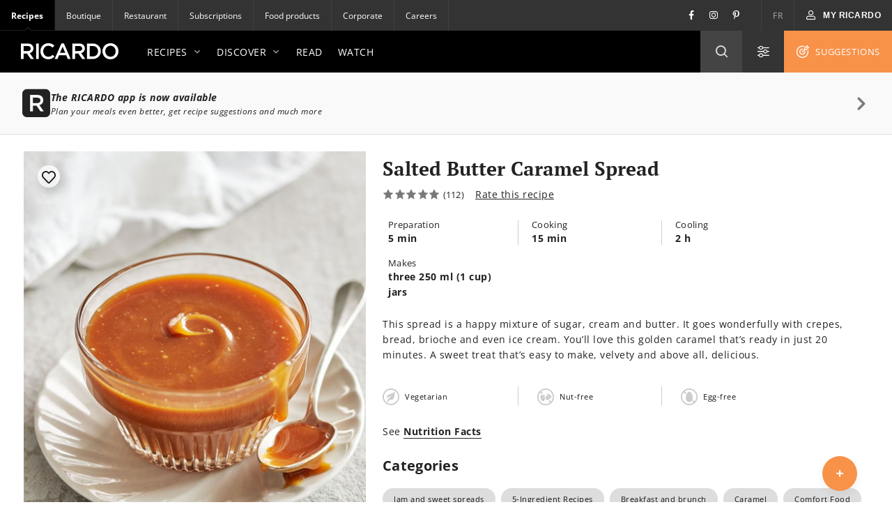

--- FILE ---
content_type: text/html; charset=UTF-8
request_url: https://www.ricardocuisine.com/en/recipes/5175-salted-butter-caramel-spread
body_size: 120102
content:
<!DOCTYPE html>
<html lang="en">
    <head>

                                
        
                    <script src="https://www.gstatic.com/firebasejs/5.4.1/firebase-app.js"></script>
<script src="https://www.gstatic.com/firebasejs/5.4.1/firebase-messaging.js"></script>
<script src="https://wpn.ofsys.com/T/OFC4/WPS/9534/427/cuurL2YZbyigQUZ52p3CQ4o113UP9vj0/DI.WebPush-min.js"></script>
        
                        <title>Salted Butter Caramel Spread | RICARDO</title>
    <meta charset="utf-8" />
    <meta http-equiv="Content-Type" content="text/html; charset=utf-8">
    <meta name="description" content="This recipe for homemade salted butter caramel makes a perfect spread. An amazing indulgence to offer as a gourmet gift or to enjoy at Sunday brunch." />
    <meta name="author" content="Ricardocuisine" />
    <meta name="keywords" content="caramel recipe, homemade caramel recipe, homemade caramel, salted caramel recipe, salted caramel, salted caramel recipe, caramel spread, caramel spread for toast, comfort food recipes, brunch recipe, few ingredient recipes, easy caramel recipe, easy few ingredient recipes, simple recipes with few ingredients, gourmet recipes, homemade gifts, how to make caramel, sunday brunch" />
    <meta name="viewport" content="width=device-width, initial-scale=1.0, minimum-scale=1.0, maximum-scale=1.0" />
    <meta name="google-site-verification" content="DLpX224OFXnmE_2xaudbyEa3PoE2NzYJjVXQCsGzOxo" />


    <meta property="og:site_name" content="Ricardo" />
    <meta property="og:url" content="https://www.ricardocuisine.com/en/recipes/5175-salted-butter-caramel-spread" />
    <meta property="og:type" content="website" />
    <meta property="og:title" content="Salted Butter Caramel Spread | RICARDO" />
    <meta property="og:description" content="This recipe for homemade salted butter caramel makes a perfect spread. An amazing indulgence to offer as a gourmet gift or to enjoy at Sunday brunch." />
    <meta property="og:image" content="https://ucarecdn.com/caab59ec-873c-4901-888b-7919b35d909e/-/crop/1919x2592/1,0/-/preview/" />
    <meta property="fb:admins" content="1648309544" />


    <meta name="twitter:image:src" content="https://ucarecdn.com/caab59ec-873c-4901-888b-7919b35d909e/-/crop/1919x2592/1,0/-/preview/" />
    <meta name="twitter:creator" content="@Ricardocuisine" />
    <meta name="twitter:site" content="@Ricardocuisine" />
    <meta name="twitter:card" content="summary_large_image" />
    <meta name="twitter:description" content="This recipe for homemade salted butter caramel makes a perfect spread. An amazing indulgence to offer as a gourmet gift or to enjoy at Sunday brunch." />
    <meta name="twitter:title" content="Salted Butter Caramel Spread ❘ RICARDO | RICARDO" />

    <link rel="dns-prefetch" href="https://www.ricardocuisine.com">
    <link rel="shortcut icon" type="image/x-icon" href="/favicon.ico" />
    <link rel="shortcut icon" href="/favicon.ico" />
    <link rel="apple-touch-icon" href="https://ucarecdn.com/8fa8aa5c-008e-4b56-9ddf-409f9acfd085/">
    <link rel="apple-touch-icon" sizes="72x72" href="https://ucarecdn.com/55846db9-5aba-4a6d-a1c5-bd868c9c21b0/">
    <link rel="apple-touch-icon" sizes="114x114" href="https://ucarecdn.com/75f487ce-84f8-45e2-8382-2a91040df3a2/">
    <link rel="apple-touch-icon" sizes="144x144" href="https://ucarecdn.com/e5cac828-d45e-420d-9bb7-0d278ee612c2/">
    <link rel="apple-touch-icon" sizes="180x180" href="https://ucarecdn.com/b6ae66ec-9425-4a20-b0f9-4cd00880a4ac/">
    <link rel="canonical" href="https://www.ricardocuisine.com/en/recipes/5175-salted-butter-caramel-spread" />
                        <link rel="alternate" href="https://www.ricardocuisine.com/en/recipes/5175-salted-butter-caramel-spread" hreflang="x-default" />
                    <link rel="alternate" href="https://www.ricardocuisine.com/en/recipes/5175-salted-butter-caramel-spread" hreflang="en" />
                    <link rel="alternate" href="https://www.ricardocuisine.com/recettes/5175-caramel-au-beurre-sale-a-tartiner" hreflang="fr" />
                    
                                    <script type='application/ld+json'>{
    "name": "Salted Butter Caramel Spread",
    "author": {
        "@type": "Person",
        "name": "Ricardocuisine"
    },
    "image": [
        "https://ucarecdn.com/caab59ec-873c-4901-888b-7919b35d909e/-/crop/1919x2592/1,0/-/preview/-/crop/1:1/",
        "https://ucarecdn.com/caab59ec-873c-4901-888b-7919b35d909e/-/crop/1919x2592/1,0/-/preview/-/crop/4:3/",
        "https://ucarecdn.com/caab59ec-873c-4901-888b-7919b35d909e/-/crop/1919x2592/1,0/-/preview/-/crop/16:9/"
    ],
    "datePublished": "2011-11-03T07:57:44-04:00",
    "prepTime": "PT5M",
    "cookTime": "PT15M",
    "recipeIngredient": [
        "1/4 cup (60 ml) water",
        "2 cups (500 ml) sugar",
        "2 tablespoons (30 ml) light corn syrup",
        "3/4 cup (180 ml) 35% cream, hot",
        "1/2 cup (125 ml) salted butter, diced"
    ],
    "recipeInstructions": [
        {
            "@type": "HowToSection",
            "name": "Salted Butter Caramel Spread",
            "itemListElement": [
                {
                    "@type": "HowToStep",
                    "text": "In a saucepan, bring the water, sugar, and syrup to a boil. Cook without stirring until the \r\nmixture turns an amber color. Remove from the heat and gradually add the cream. Beware of splashes.\r\n"
                },
                {
                    "@type": "HowToStep",
                    "text": "Bring to a boil and cook until the caramel is smooth. Add the butter and stir until melted. \r\nPour into glass jars and let cool at room temperature. Keeps for two weeks at room temperature or 1 month in the refrigerator.\r\n"
                }
            ]
        }
    ],
    "recipeYield": "three 250 ml (1 cup) jars",
    "aggregateRating": {
        "@type": "AggregateRating",
        "ratingValue": 5,
        "ratingCount": 112,
        "bestRating": "5",
        "worstRating": "1"
    },
    "nutrition": {
        "@type": "NutritionInformation",
        "calories": "130 calories"
    },
    "description": "This spread is a happy mixture of sugar, cream and butter. It goes wonderfully with crepes, bread, brioche and even ice cream. You\u2019ll love this golden caramel that\u2019s ready in just 20 minutes. A sweet treat that\u2019s easy to make, velvety and above all, delicious.",
    "recipeCategory": "Desserts",
    "recipeSubCategories": [
        "Jam and sweet spreads",
        "5-Ingredient Recipes",
        "Breakfast and brunch",
        "Caramel",
        "Comfort Food",
        "Cream",
        "Gourmet Gifts",
        "Holiday Brunch",
        "Holidays"
    ],
    "keywords": "caramel recipe, homemade caramel recipe, homemade caramel, salted caramel recipe, salted caramel, salted caramel recipe, caramel spread, caramel spread for toast, comfort food recipes, brunch recipe, few ingredient recipes, easy caramel recipe, easy few ingredient recipes, simple recipes with few ingredients, gourmet recipes, homemade gifts, how to make caramel, sunday brunch",
    "totalTime": "PT20M",
    "review": [
        {
            "@type": "Review",
            "datePublished": "2024-01-07",
            "description": "J'adore cette recette que je fais depuis longtemps. J'utilise du beurre sal\u00e9. Pour la cuisson, je laisse monter \u00e0 174\u00b0C, pas plus. La texture r\u00e9frig\u00e9r\u00e9e est parfaite et le caramel est bien dor\u00e9.",
            "author": {
                "@type": "Person",
                "name": "Anonymous"
            }
        },
        {
            "@type": "Review",
            "datePublished": "2023-03-25",
            "description": "Excellent caramel!!!! \u2665\ufe0f",
            "author": {
                "@type": "Person",
                "name": "Anonymous"
            }
        },
        {
            "@type": "Review",
            "datePublished": "2023-01-11",
            "description": "Ce caramel est d\u00e9licieux mais, \u00e7a ne donne que 2 pots de 250 ml et non 3 !",
            "author": {
                "@type": "Person",
                "name": "Anonymous"
            }
        },
        {
            "@type": "Review",
            "datePublished": "2022-03-19",
            "description": "C'est le caramel pr\u00e9f\u00e9r\u00e9e de mon mari !!! Moi aussi \u00e9videmment ! ",
            "author": {
                "@type": "Person",
                "name": "Anonymous"
            }
        },
        {
            "@type": "Review",
            "datePublished": "2021-08-25",
            "description": "R\u00e9ponse \u00e0 Sylvie L.: Dans mon cas je chauffe le tout jusqu'\u00e0 240 degr\u00e9, mais c'est au go\u00fbt. Chauffez moins pour un caramel un peu plus sucr\u00e9 et chauffez plus pour un caramel un peu plus amer et donc moins sucr\u00e9.",
            "author": {
                "@type": "Person",
                "name": "Anonymous"
            }
        },
        {
            "@type": "Review",
            "datePublished": "2021-01-11",
            "description": "Est-ce que vous pourriez nous indiquer \u00e0 quel degr\u00e9 sur un thermom\u00e8tre on doit amener le sirop pour avoir la bonne coloration du caramel?",
            "author": {
                "@type": "Person",
                "name": "Anonymous"
            }
        },
        {
            "@type": "Review",
            "datePublished": "2020-12-10",
            "description": "Bonjour peut-on faire des conserves ?\r\ncombien de temps doit-on les mettre dans la marmite pour st\u00e9rilisation? Merci",
            "author": {
                "@type": "Person",
                "name": "Anonymous"
            }
        },
        {
            "@type": "Review",
            "datePublished": "2020-11-08",
            "description": "Peut-on remplacer le sirop de ma\u00efs par du sirop d\u2019\u00e9rable?",
            "author": {
                "@type": "Person",
                "name": "Anonymous"
            }
        },
        {
            "@type": "Review",
            "datePublished": "2020-09-30",
            "description": "Question:  \r\n\r\nBonsoir, \r\nJ\u2019ai fait la recette de caramel et je me demandais pourquoi le caramel, une fois refroidi, est devenu granuleux. Lorsqu\u2019il \u00e9tait chaud, il \u00e9tait tr\u00e8s tr\u00e8s cr\u00e9meux. J\u2019ai retir\u00e9 ma casserole du feu avant de mettre la cr\u00e8me, le beurre et le sel puis j\u2019ai bien m\u00e9lang\u00e9 et mis en pot.",
            "author": {
                "@type": "Person",
                "name": "Anonymous"
            }
        },
        {
            "@type": "Review",
            "datePublished": "2020-09-05",
            "description": "Peut-on congeler le caramel au beurre ou peut-on faire des conserves.  si oui, combien de temps doit-on les mettre dans la marmite pour st\u00e9rilisation?",
            "author": {
                "@type": "Person",
                "name": "Anonymous"
            }
        }
    ],
    "video": [],
    "tags": [
        "meal-type_breakfast-brunch",
        "dish-type_jams-sweet-spreads",
        "theme_5-ingredients-or-less",
        "theme_comfort-food",
        "theme_quick",
        "occasion_holidays",
        "occasion_holidays_christmas",
        "diet_egg-free-diet",
        "diet_nut-free-diet",
        "food-habit_vegetarian",
        "topics_lifestyle",
        "topics_lifestyle_gift-giving",
        "technique_blend",
        "technique_boil",
        "technique_can",
        "technique_homebrew",
        "technique_temper",
        "ingredient_caramel",
        "diet_groundnut-free-diet",
        "ingredient_regime_gluten",
        "ingredient_regime_not-vegan",
        "ingredient_regime_dairy",
        "ingredient_regime_lactose"
    ],
    "@context": "http://schema.org",
    "@type": "Recipe",
    "@graph": [
        {
            "@type": "WebSite",
            "url": "https://www.ricardocuisine.com/",
            "name": "Ricardo",
            "description": "Become a pro in the kitchen with Ricardo Cuisine. Learn all the skills, techniques and recipes you need to prepare amazing meals and desserts."
        }
    ]
}</script>
                    
            
<script>
  window.dataLayer = window.dataLayer || [];
  function gtag(){ dataLayer.push(arguments); }
  gtag('consent', 'default', {
    'ad_storage': 'denied',
    'ad_user_data': 'denied',
    'ad_personalization': 'denied',
    'analytics_storage': 'denied',
    'functionality_storage': 'denied',
    'personalization_storage': 'denied',
    'security_storage': 'denied'
  });
</script>

<script type="text/javascript">window.gdprAppliesGlobally=false;(function(){function n(e){if(!window.frames[e]){if(document.body&&document.body.firstChild){var t=document.body;var r=document.createElement("iframe");r.style.display="none";r.name=e;r.title=e;t.insertBefore(r,t.firstChild)}else{setTimeout(function(){n(e)},5)}}}function e(r,a,o,c,s){function e(e,t,r,n){if(typeof r!=="function"){return}if(!window[a]){window[a]=[]}var i=false;if(s){i=s(e,n,r)}if(!i){window[a].push({command:e,version:t,callback:r,parameter:n})}}e.stub=true;e.stubVersion=2;function t(n){if(!window[r]||window[r].stub!==true){return}if(!n.data){return}var i=typeof n.data==="string";var e;try{e=i?JSON.parse(n.data):n.data}catch(t){return}if(e[o]){var a=e[o];window[r](a.command,a.version,function(e,t){var r={};r[c]={returnValue:e,success:t,callId:a.callId};n.source.postMessage(i?JSON.stringify(r):r,"*")},a.parameter)}}if(typeof window[r]!=="function"){window[r]=e;if(window.addEventListener){window.addEventListener("message",t,false)}else{window.attachEvent("onmessage",t)}}}e("__tcfapi","__tcfapiBuffer","__tcfapiCall","__tcfapiReturn");n("__tcfapiLocator");(function(e,t){var r=document.createElement("link");r.rel="preconnect";r.as="script";var n=document.createElement("link");n.rel="dns-prefetch";n.as="script";var i=document.createElement("link");i.rel="preload";i.as="script";var a=document.createElement("script");a.id="spcloader";a.type="text/javascript";a["async"]=true;a.charset="utf-8";var o="https://sdk.privacy-center.org/"+e+"/loader.js?target_type=notice&target="+t;if(window.didomiConfig&&window.didomiConfig.user){var c=window.didomiConfig.user;var s=c.country;var d=c.region;if(s){o=o+"&country="+s;if(d){o=o+"&region="+d}}}r.href="https://sdk.privacy-center.org/";n.href="https://sdk.privacy-center.org/";i.href=o;a.src=o;var f=document.getElementsByTagName("script")[0];f.parentNode.insertBefore(r,f);f.parentNode.insertBefore(n,f);f.parentNode.insertBefore(i,f);f.parentNode.insertBefore(a,f)})("2b6c5468-5123-4fe9-90db-77c579aa574c","7mnWwdRj")})();</script>

<script>(function(w,d,s,l,i){w[l]=w[l]||[];w[l].push({'gtm.start':
      new Date().getTime(),event:'gtm.js'});var f=d.getElementsByTagName(s)[0],
    j=d.createElement(s),dl=l!='dataLayer'?'&l='+l:'';j.async=true;j.src=
    '//www.googletagmanager.com/gtm.js?id='+i+dl;f.parentNode.insertBefore(j,f);
  })(window,document,'script','dataLayer','GTM-NLHDPH');</script>
<!-- End Google Tag Manager -->

<script type="text/javascript">
  var d = new Date();
  d.setTime(d.getTime() + (30*24*60*60*1000));
  var expires = "expires="+d.toUTCString();
  document.cookie = "ricardolang=en; "+expires+"; path=/";

  // Begin comScore Tag
  var _comscore = _comscore || [];
  _comscore.push({ c1: "2", c2: "18420128",
    options: {
      enableFirstPartyCookie: true
    }
  });

  (function() {
    var s = document.createElement("script"), el = document.getElementsByTagName("script")[0]; s.async = true;
    s.src = "https://sb.scorecardresearch.com/cs/18420128/beacon.js";
    el.parentNode.insertBefore(s, el);
  })();
  // End comScore Tag
</script>

<noscript>
    <img src=https://sb.scorecardresearch.com/p?c1=2&amp;c2=18420128&amp;cv=3.6.0&amp;cj=1>
</noscript>

        <meta name="p:domain_verify" content="bfdf5372ca248009176bb723e834b617">

                
        <script src="/build/ui-client/index.es.38e2653e.js" type="module"></script>
        <link href="/build/ui-legacy/index.424e7ceb.css" rel="stylesheet">
        <link href="/build/ui-legacy/print.174ce6c1.css" rel="stylesheet" media="print">
        <link href="/build/ui-library/index.a83dbb27.css" rel="stylesheet">
        
        <script>
                    window.webUserId = null;
        </script>

                
        <style>
            /* Fix on images rendering blurriness on chrome for MacOS */

            /* Chrome version 29 and above */
            @media screen and (-webkit-min-device-pixel-ratio:0)
            and (min-resolution:.001dpcm) {
                img.image-crisp{ image-rendering: -webkit-optimize-contrast; }
            }

            /* Chrome version 22-28 */
            @media screen and(-webkit-min-device-pixel-ratio:0) {
                img.image-cris { -chrome-:only (;
                    image-rendering: -webkit-optimize-contrast;
                );}
            }
        </style>

        <script async defer crossorigin="anonymous" src="https://connect.facebook.net/en_US/sdk.js"></script>
        <script>
        window.fbAsyncInit = function() {
            FB.init({
            appId            : '116979038343062',
            autoLogAppEvents : true,
            xfbml            : true,
            version          : 'v11.0'
            });
        };
        </script>

          <script src="/js/translations.38e26548.js"></script>
  <script src="/js/routes.38e26548.js"></script>
  <script src="/js/ads.38e26548.js"></script>

<script>
        window.ricardo_assets_base = "https://www.ricardocuisine.com/build/"
  </script>

  <script src="https://rdc.m32.media/madops.min.js"></script>

<script src="//www.ricardocuisine.com/en/js/ads"></script>

<script type="text/javascript">
  window.ricardo_ads.dfpLabel = 'recipe';
</script>

<script>
  var ricardo_advertising_data = {
      permanenceKey: "",
      target: "agropur_lait;amerispa;bridor_recettes;contenus-noel;header_stella;ingredient_sucre;liberte_dessert;natrel_beurre;natrel_caramel;nespresso_recettes_dejeuner;nespresso_themes_automne;noel_cadeaux_gourmands;noel_stella;plats_principaux;recettes_simplygrain;testhb;theme_brunch;theme_comfort_food;theme_dejeuner;theme_desserts;theme_noel;viarail;"
  };
  var ricardo_target_tags = ricardo_advertising_data.target;
</script>


<script src="https://s3.us-west-2.amazonaws.com/application-mia-player-prod.rubiconproject.com/pub.js" data-publisher-id="66170"></script>


                    <meta name="mobile-web-app-capable" content="yes" />
            <meta name="apple-mobile-web-app-capable" content="yes">
            <meta name="apple-mobile-web-app-status-bar-style" content="default">
            <link rel="manifest" href="/manifest.json" crossorigin="use-credentials">

            <script>
if ('serviceWorker' in navigator) {
  navigator.serviceWorker.register('/serviceWorker.js').then(registration => {
    /**
      * registration.installing: the installing worker, or undefined
      * registration.waiting: the waiting worker, or undefined
      * registration.active: the active worker, or undefined
      */
    registration.addEventListener('updatefound', () => {
      const newWorker = registration.installing;
      /**
        * newWorker.state:
        * "installing": the install event has fired, but not yet complete
        * "installed"  - install complete
        * "activating" - the activate event has fired, but not yet complete
        * "activated"  - fully active
        * "redundant"  - discarded. Either failed install, or it's been replaced by a newer version
        */

      newWorker.addEventListener('statechange', () => {
        if (registration.waiting) {
          // if there's an existing controller (previous Service Worker), post a message to set the new one as active
          if (navigator.serviceWorker.controller) {
            registration.waiting.postMessage('SKIP_WAITING');
          }
          // else there is no previous Service Worker so its the first install, nothing to do
        }
      });
    });

    let refreshing = false;
    navigator.serviceWorker.addEventListener('controllerchange', () => {
      if (!refreshing) {
        // This fires when the service worker controlling this page changes, eg a new worker has skipped waiting and become the new active worker.
        window.location.reload();
        window.localStorage.setItem('ricardo.app.sw_update', JSON.stringify(new Date().getTime()));
        refreshing = true;
      }
    });
  });

  window.addEventListener('load', () => {
    const t = new Date().getTime();
    if (t >= JSON.parse(window.localStorage.getItem('ricardo.app.sw_update') || '0')) {
      window.localStorage.removeItem('ricardo.app.sw_update');
      document.dispatchEvent(new CustomEvent('appReady'));
    }
  });
}
</script>            </head>
    <body class="  ">
                    <script>
  if (window.matchMedia("(display-mode: standalone)").matches || navigator.standalone) {
    document.body.classList.add('l-body', 'l-body--app');
  }
</script>        
                <!-- Google Tag Manager -->
        <noscript><iframe src="//www.googletagmanager.com/ns.html?id=GTM-NLHDPH"
        height="0" width="0" style="display:none;visibility:hidden"></iframe></noscript>
        <!-- End Google Tag Manager -->
        <div data-m32-ad data-options='{"out-of-page":true,"dfpId":"58464579","dfpAdUnitPath":"Ricardo-en/Recipes"}'></div>
        <div class="wrapper" id="top">
                                                
        
  
  <div 
    class="c-advertisement__parent c-advertisement__catfish-parent"
    data-react-app='advertisement'
    data-react-app-props='{&quot;className&quot;:&quot;c-advertisement__catfish &quot;,&quot;responsiveSizes&quot;:{&quot;mobile&quot;:&quot;banner&quot;},&quot;position&quot;:1}'
  ></div>

                            
                            <div class="wrapHeader">
            

<div class="topbar">
                
    <div class="activsite">Recipes <i class="far fa-chevron-down">&nbsp;</i></div>

    <nav class="topbar topbar__nav">
        <ul class="menu">
                    <li class="active"><a href="/en">Recipes</a></li>
                    <li ><a href="https://boutique.ricardocuisine.com/en/">Boutique</a></li>
                    <li ><a href="https://www.cafericardo.com/index-en.html">Restaurant</a></li>
                    <li ><a href="/en/subscriptions">Subscriptions</a></li>
                    <li ><a href="/en/foodproducts">Food products</a></li>
                    <li ><a href="https://corporicardo.com/en">Corporate</a></li>
                    <li ><a href="/en/careers">Careers</a></li>
                </ul>
    </nav>
    <script>
        document.addEventListener("DOMContentLoaded", function() {
            document.querySelector('.activsite').addEventListener('click', function(e) {
                this.closest('.topbar').classList.toggle('topbar-visible');
            });
        });
    </script>
    <nav class="topbar topbar__utils">
        <div class="topbar topbar__social">
            <a href="https://www.facebook.com/ricardocuisine/" class="social__btn social__btn-fb"><i class="i-Facebook i-icon c-icon"></i></a>
            <a href="https://www.instagram.com/ricardocuisine/" class="social__btn social__btn-ig"><i class="i-Instagram i-icon c-icon"></i></a>
            <a href="https://www.pinterest.ca/ricardocuisine/" class="social__btn social__btn-pin"><i class="i-Pinterest i-icon c-icon"></i></a>
        </div>
        <ul class="menu">
            <li>
                <a href="/recettes/5175-caramel-au-beurre-sale-a-tartiner">FR</a>
            </li>
        </ul>
        <div class="menu__account">
            
<div id='user-navigation' class="userNav">
    <a href="#userConnect" class="btn-mon-espace loggedin fancybox-user-connected" data-id="userConnect" data-action="popover" data-placement="bottom-link">
        <i class="i-icon i-User c-icon c-user-icon ico"></i><span id="user-first-name"></span><!-- &nbsp;<span id="user-last-name"></span>--><i class="ico i-icon i-Chevron-Down"></i>
    </a>
    <div id="userConnect" class="popover bottom-link userConnect">
        <div class="arrow"></div>
        <div id="userConnectContent" class="popover-inner userConnectContent c-react-app">
            <div class="popover-content t-title t-title--xsmall t-typo--regular">
                <ul>
                    <li><a href="//www.ricardocuisine.com/en/my-space/my-profile" rel="nofollow" class="edit-profile">
                        <span class="i-icon i-User c-icon"></span>My profile
                    </a></li>
                    <li><a href="//www.ricardocuisine.com/en/my-space/my-recipes" rel="nofollow">
                        <span class="i-icon i-Filled-Heart c-icon"></span>My recipes
                    </a></li>
                                        <li><a href="//www.ricardocuisine.com/en/my-space/my-menu-planner" rel="nofollow">
                        <span class="i-icon i-Calendar c-icon"></span>My menu planner
                    </a></li>
                                        <li><a href="//www.ricardocuisine.com/en/my-space/my-grocery-list" rel="nofollow">
                        <span class="i-icon i-List-Check c-icon"></span>My grocery list
                    </a></li>
                    <li><a href="//www.ricardocuisine.com/en/logout" rel="nofollow">
                        <span class="i-icon i-Logout c-icon"></span>Logout
                    </a></li>
                </ul>
            </div>
        </div>
    </div>
    <button class="btn-mon-espace notloggedin react-bus-publisher" data-bus-event="Authentification.OpenLogin"><i class="i-icon i-User c-icon c-user-ico ico"></i><span>My RICARDO</span></button>
</div>
        </div>
    </nav>
</div>
    
            <header id="header" class="main-header" role="banner">
    <div class="top-header">
        <div class="innerWrap">
            <a href="//www.ricardocuisine.com/en/" class="brand__logo">
                <img src="/build/ui-legacy/assets/img/logo-ricardo-black-2x.png" alt="Ricardocuisine.com/en" width="140" height="23">
            </a>
            <div class="main-nav">
                <a id="nav-princ-btn" class="btn-nav-princ"><span>Open main navigation</span></a>
                <nav id="nav-princ" class="nav-princ">
                    <ul class="menu">
                                                                        <li class="first expanded">
                                                            <a href="/en/recipes">Recipes<i class="i-icon c-icon i-Chevron-Down nav-princ__arrow" aria-hidden="true"></i></a>
                                                                                                                                                            <ul class="menu lvl2">
                                                                                                                                    <li class="first expanded selected">
                                                                                            <a href="/en/recipes/main-dishes">Main Dishes<i class="i-icon c-icon i-Chevron-Down nav-princ__arrow" aria-hidden="true"></i></a>
                                                <ul class="menu lvl3">
                                                                                                                                                                                                                                        <li class="first leaf">
                                                                                                                        <a href="/en/recipes/main-dishes/barley-and-quinoa">Barley and quinoa</a>
                                                            </li>
                                                                                                                                                                                    <li class="leaf">
                                                                                                                        <a href="/en/recipes/main-dishes/beef">Beef</a>
                                                            </li>
                                                                                                                                                                                    <li class="leaf">
                                                                                                                        <a href="/en/recipes/main-dishes/breakfast-and-brunch">Breakfast and brunch</a>
                                                            </li>
                                                                                                                                                                                    <li class="leaf">
                                                                                                                        <a href="/en/recipes/main-dishes/chicken">Chicken</a>
                                                            </li>
                                                                                                                                                                                    <li class="leaf">
                                                                                                                        <a href="/en/recipes/main-dishes/duck">Duck</a>
                                                            </li>
                                                                                                                                                                                    <li class="leaf">
                                                                                                                        <a href="/en/recipes/main-dishes/eggs">Eggs</a>
                                                            </li>
                                                                                                                                                                                    <li class="leaf">
                                                                                                                        <a href="/en/recipes/main-dishes/fish">Fish</a>
                                                            </li>
                                                                                                                                                                                    <li class="leaf">
                                                                                                                        <a href="/en/recipes/main-dishes/fondue">Fondue</a>
                                                            </li>
                                                                                                                                                                                    <li class="leaf">
                                                                                                                        <a href="/en/recipes/main-dishes/game">Game</a>
                                                            </li>
                                                                                                                                                                                    <li class="leaf">
                                                                                                                        <a href="/en/recipes/main-dishes/goose-guinea-fowl-and-other-poultry">Goose, guinea fowl and other poultry</a>
                                                            </li>
                                                                                                                                                                                    <li class="leaf">
                                                                                                                        <a href="/en/recipes/main-dishes/lamb">Lamb</a>
                                                            </li>
                                                                                                                                                                                    <li class="leaf">
                                                                                                                        <a href="/en/recipes/main-dishes/legumes">Legumes</a>
                                                            </li>
                                                                                                                                                                                    <li class="leaf">
                                                                                                                        <a href="/en/recipes/main-dishes/pasta">Pasta</a>
                                                            </li>
                                                                                                                                                                                    <li class="leaf">
                                                                                                                        <a href="/en/recipes/main-dishes/pork">Pork</a>
                                                            </li>
                                                                                                                                                                                    <li class="leaf">
                                                                                                                        <a href="/en/recipes/main-dishes/quiches-and-savoury-pies">Quiches and savoury pies</a>
                                                            </li>
                                                                                                                                                                                    <li class="leaf">
                                                                                                                        <a href="/en/recipes/main-dishes/rice">Rice</a>
                                                            </li>
                                                                                                                                                                                    <li class="leaf">
                                                                                                                        <a href="/en/recipes/main-dishes/risotto">Risotto</a>
                                                            </li>
                                                                                                                                                                                    <li class="leaf">
                                                                                                                        <a href="/en/recipes/main-dishes/sandwiches">Sandwiches</a>
                                                            </li>
                                                                                                                                                                                    <li class="leaf">
                                                                                                                        <a href="/en/recipes/main-dishes/seafood">Seafood</a>
                                                            </li>
                                                                                                                                                                                    <li class="leaf">
                                                                                                                        <a href="/en/recipes/main-dishes/tofu-soy-and-co">Tofu, soy and co.</a>
                                                            </li>
                                                                                                                                                                                    <li class="leaf">
                                                                                                                        <a href="/en/recipes/main-dishes/turkey">Turkey</a>
                                                            </li>
                                                                                                                                                                                    <li class="leaf">
                                                                                                                        <a href="/en/recipes/main-dishes/veal">Veal</a>
                                                            </li>
                                                                                                                                                                                    <li class="last leaf">
                                                                                                                        <a href="/en/recipes/main-dishes/vegetarian">Vegetarian</a>
                                                            </li>
                                                                                                                                                            </ul>
                                            </li>
                                                                                                                                    <li class="expanded">
                                                                                            <a href="/en/recipes/appetizers">Appetizers<i class="i-icon c-icon i-Chevron-Down nav-princ__arrow" aria-hidden="true"></i></a>
                                                <ul class="menu lvl3">
                                                                                                                                                                                                                                        <li class="first leaf">
                                                                                                                        <a href="/en/recipes/appetizers/appetizer">Appetizers</a>
                                                            </li>
                                                                                                                                                                                    <li class="leaf">
                                                                                                                        <a href="/en/recipes/appetizers/dips-and-salty-spreads">Dips and salty spreads</a>
                                                            </li>
                                                                                                                                                                                    <li class="leaf">
                                                                                                                        <a href="/en/recipes/appetizers/dressings-and-mayonnaise">Dressings and mayonnaise</a>
                                                            </li>
                                                                                                                                                                                    <li class="leaf">
                                                                                                                        <a href="/en/recipes/appetizers/drinks-and-cocktails">Drinks and cocktails</a>
                                                            </li>
                                                                                                                                                                                    <li class="leaf">
                                                                                                                        <a href="/en/recipes/appetizers/grilling-marinades">Grilling marinades</a>
                                                            </li>
                                                                                                                                                                                    <li class="leaf">
                                                                                                                        <a href="/en/recipes/appetizers/hors-d-oeuvres">Hors d&#039;oeuvres</a>
                                                            </li>
                                                                                                                                                                                    <li class="leaf">
                                                                                                                        <a href="/en/recipes/appetizers/jar-mixes-and-ketchups">Jar mixes and ketchups </a>
                                                            </li>
                                                                                                                                                                                    <li class="leaf">
                                                                                                                        <a href="/en/recipes/appetizers/non-alcoholic-drinks-mocktails">Non-alcoholic drinks and mocktails</a>
                                                            </li>
                                                                                                                                                                                    <li class="leaf">
                                                                                                                        <a href="/en/recipes/appetizers/salads">Salads</a>
                                                            </li>
                                                                                                                                                                                    <li class="leaf">
                                                                                                                        <a href="/en/recipes/appetizers/soups_and_broth">Soups and broths</a>
                                                            </li>
                                                                                                                                                                                    <li class="leaf">
                                                                                                                        <a href="/en/recipes/appetizers/sauces-butters-and-pestos">Sauces, butter and pesto</a>
                                                            </li>
                                                                                                                                                                                    <li class="leaf">
                                                                                                                        <a href="/en/recipes/appetizers/savoury-breads">Savoury breads</a>
                                                            </li>
                                                                                                                                                                                    <li class="last leaf">
                                                                                                                        <a href="/en/recipes/appetizers/vegetables-and-gratinees">Vegetables and gratinees</a>
                                                            </li>
                                                                                                                                                            </ul>
                                            </li>
                                                                                                                                    <li class="expanded">
                                                                                            <a href="/en/recipes/desserts">Desserts<i class="i-icon c-icon i-Chevron-Down nav-princ__arrow" aria-hidden="true"></i></a>
                                                <ul class="menu lvl3">
                                                                                                                                                                                                                                        <li class="first leaf">
                                                                                                                        <a href="/en/recipes/desserts/bars-and-squares">Bars and squares</a>
                                                            </li>
                                                                                                                                                                                    <li class="leaf">
                                                                                                                        <a href="/en/recipes/desserts/brownies">Brownies</a>
                                                            </li>
                                                                                                                                                                                    <li class="leaf">
                                                                                                                        <a href="/en/recipes/desserts/cakes">Cakes</a>
                                                            </li>
                                                                                                                                                                                    <li class="leaf">
                                                                                                                        <a href="/en/recipes/desserts/candies-chocolates-sweets-and-snacks">Candies, chocolates, sweets and snacks</a>
                                                            </li>
                                                                                                                                                                                    <li class="leaf">
                                                                                                                        <a href="/en/recipes/desserts/cookies">Cookies</a>
                                                            </li>
                                                                                                                                                                                    <li class="leaf">
                                                                                                                        <a href="/en/recipes/desserts/cream-desserts-mousses-and-meringues">Cream desserts, mousse and meringues</a>
                                                            </li>
                                                                                                                                                                                    <li class="leaf">
                                                                                                                        <a href="/en/recipes/desserts/crepes-and-pancakes">Crepes and pancakes</a>
                                                            </li>
                                                                                                                                                                                    <li class="leaf">
                                                                                                                        <a href="/en/recipes/desserts/crisps-and-crumbles">Crisps and crumbles</a>
                                                            </li>
                                                                                                                                                                                    <li class="leaf">
                                                                                                                        <a href="/en/recipes/desserts/cupcakes">Cupcakes</a>
                                                            </li>
                                                                                                                                                                                    <li class="leaf">
                                                                                                                        <a href="/en/recipes/desserts/frozen-desserts">Frozen desserts</a>
                                                            </li>
                                                                                                                                                                                    <li class="leaf">
                                                                                                                        <a href="/en/recipes/desserts/fruit">Fruit</a>
                                                            </li>
                                                                                                                                                                                    <li class="leaf">
                                                                                                                        <a href="/en/recipes/desserts/jam-and-sweet-spreads">Jam and sweet spreads</a>
                                                            </li>
                                                                                                                                                                                    <li class="leaf">
                                                                                                                        <a href="/en/recipes/desserts/muffins-and-dessert-breads">Muffins and dessert breads</a>
                                                            </li>
                                                                                                                                                                                    <li class="leaf">
                                                                                                                        <a href="/en/recipes/desserts/Pastries">Pastries</a>
                                                            </li>
                                                                                                                                                                                    <li class="leaf">
                                                                                                                        <a href="/en/recipes/desserts/pies">Pies</a>
                                                            </li>
                                                                                                                                                                                    <li class="leaf">
                                                                                                                        <a href="/en/recipes/desserts/pudding-and-tapioca">Pudding and tapioca</a>
                                                            </li>
                                                                                                                                                                                    <li class="last leaf">
                                                                                                                        <a href="/en/recipes/desserts/yogurt-and-cheese">Yogurt and cheese</a>
                                                            </li>
                                                                                                                                                            </ul>
                                            </li>
                                                                                                                                    <li class="last expanded">
                                                                                            <a href="/en/recipes/ingredients">Ingredients<i class="i-icon c-icon i-Chevron-Down nav-princ__arrow" aria-hidden="true"></i></a>
                                                <ul class="menu lvl3">
                                                                                                                                                                                                                                        <li class="first leaf">
                                                                                                                        <a href="/en/recipes/ingredients/beef">Beef</a>
                                                            </li>
                                                                                                                                                                                    <li class="leaf">
                                                                                                                        <a href="/en/recipes/ingredients/cheese">Cheese</a>
                                                            </li>
                                                                                                                                                                                    <li class="leaf">
                                                                                                                        <a href="/en/recipes/ingredients/chicken">Chicken</a>
                                                            </li>
                                                                                                                                                                                    <li class="leaf">
                                                                                                                        <a href="/en/recipes/ingredients/chocolate">Chocolate</a>
                                                            </li>
                                                                                                                                                                                    <li class="leaf">
                                                                                                                        <a href="/en/recipes/ingredients/cranberries">Cranberries</a>
                                                            </li>
                                                                                                                                                                                    <li class="leaf">
                                                                                                                        <a href="/en/recipes/ingredients/cream">Cream</a>
                                                            </li>
                                                                                                                                                                                    <li class="leaf">
                                                                                                                        <a href="/en/recipes/ingredients/duck">Duck</a>
                                                            </li>
                                                                                                                                                                                    <li class="leaf">
                                                                                                                        <a href="/en/recipes/ingredients/eggs">Eggs</a>
                                                            </li>
                                                                                                                                                                                    <li class="leaf">
                                                                                                                        <a href="/en/recipes/ingredients/fish">Fish</a>
                                                            </li>
                                                                                                                                                                                    <li class="leaf">
                                                                                                                        <a href="/en/recipes/ingredients/fruit">Fruit</a>
                                                            </li>
                                                                                                                                                                                    <li class="leaf">
                                                                                                                        <a href="/en/recipes/ingredients/game-meats">Game meats</a>
                                                            </li>
                                                                                                                                                                                    <li class="leaf">
                                                                                                                        <a href="/en/recipes/ingredients/lamb">Lamb</a>
                                                            </li>
                                                                                                                                                                                    <li class="leaf">
                                                                                                                        <a href="/en/recipes/ingredients/legumes">Legumes</a>
                                                            </li>
                                                                                                                                                                                    <li class="leaf">
                                                                                                                        <a href="/en/recipes/ingredients/lobster">Lobster</a>
                                                            </li>
                                                                                                                                                                                    <li class="leaf">
                                                                                                                        <a href="/en/recipes/ingredients/pasta">Pasta</a>
                                                            </li>
                                                                                                                                                                                    <li class="leaf">
                                                                                                                        <a href="/en/recipes/ingredients/pork">Pork</a>
                                                            </li>
                                                                                                                                                                                    <li class="leaf">
                                                                                                                        <a href="/en/recipes/ingredients/salmon">Salmon</a>
                                                            </li>
                                                                                                                                                                                    <li class="leaf">
                                                                                                                        <a href="/en/recipes/ingredients/shrimp">Shrimp</a>
                                                            </li>
                                                                                                                                                                                    <li class="leaf">
                                                                                                                        <a href="/en/recipes/ingredients/tofu">Tofu</a>
                                                            </li>
                                                                                                                                                                                    <li class="leaf">
                                                                                                                        <a href="/en/recipes/ingredients/turkey">Turkey</a>
                                                            </li>
                                                                                                                                                                                    <li class="leaf">
                                                                                                                        <a href="/en/recipes/ingredients/veal">Veal</a>
                                                            </li>
                                                                                                                                                                                    <li class="last leaf">
                                                                                                                        <a href="/en/recipes/ingredients/vegetables">Vegetables</a>
                                                            </li>
                                                                                                                                                            </ul>
                                            </li>
                                                                            </ul>
                                                                                                </li>
                                                                                                        <li class="expanded">
                                <a href="/en/recipe-categories">Discover<i class="i-icon c-icon i-Chevron-Down nav-princ__arrow" aria-hidden="true"></i></a>
                                                                                                                                                            <ul class="menu lvl3">
                                                                                                                        <li class="first leaf">
                                                                                <a href="/en/recipe-categories/30-minute-recipes">30-Minute Recipes</a>
                                        </li>
                                                                                                                        <li class="leaf">
                                                                                <a href="/en/recipes/main-dishes/breakfast-and-brunch">Breakfast and brunch</a>
                                        </li>
                                                                                                                        <li class="leaf">
                                                                                <a href="/en/recipe-categories/budget-friendly">Budget Recipes</a>
                                        </li>
                                                                                                                        <li class="leaf">
                                                                                <a href="/en/recipe-categories/comfort-food">Comfort Food</a>
                                        </li>
                                                                                                                        <li class="leaf">
                                                                                <a href="/en/recipe-categories/eat-local">Eat local</a>
                                        </li>
                                                                                                                        <li class="leaf">
                                                                                <a href="/en/recipe-categories/healthy">Healthy</a>
                                        </li>
                                                                                                                        <li class="leaf">
                                                                                <a href="/en/recipe-categories/homemade-recipes">Homemade Recipes</a>
                                        </li>
                                                                                                                        <li class="leaf">
                                                                                <a href="/en/https://www.ricardocuisine.com/en/recipe-categories/isabelle-recipes">Isabelle&#039;s Recipes</a>
                                        </li>
                                                                                                                        <li class="leaf">
                                                                                <a href="/en/recipe-categories/recipes-from-our-most-recent-magazine">Recipes from our most recent magazine</a>
                                        </li>
                                                                                                                        <li class="leaf">
                                                                                <a href="/en/recipe-categories/the-best">The Best</a>
                                        </li>
                                                                                                                        <li class="leaf">
                                                                                <a href="/en/recipe-categories/vegan">Vegan</a>
                                        </li>
                                                                                                                        <li class="leaf">
                                                                                <a href="/en/recipe-categories/vegetarian">Vegetarian</a>
                                        </li>
                                                                                                                        <li class="leaf">
                                                                                <a href="/en/recipe-categories/weekday-recipes">Weekday Recipes</a>
                                        </li>
                                                                                                                        <li class="leaf">
                                                                                <a href="/en/recipe-categories/world-cuisine">World Cuisine</a>
                                        </li>
                                                                                                                        <li class="leaf">
                                                                                <a href="/en/recipe-categories/zero-waste">Zero Waste</a>
                                        </li>
                                                                                                                        <li class="last leaf">
                                                                                <a href="/en/recipe-categories">View All Categories</a>
                                        </li>
                                                                        </ul>
                                                                                                </li>
                                                                                                        <li class="collapsed">
                                    <a href="/en/articles">Read</a>
                                                                                                                </li>
                                                                        <li class="last leaf">
                                                            <a href="/en/video">Watch</a>
                                                                                                                </li>
                                        </ul>
                </nav>
            </div>
            <div class="main-nav__tools">
                                <div data-react-app="searchInput" data-react-app-props="{&quot;expandsHorizontally&quot;:true}" class="search-input"></div>
            </div>
        </div>
    </div>
</header>
        <div data-react-app="searchInput"></div>
</div>
            
            <div data-react-app="installationBanner"></div>
                                                <div data-react-app="appTopBar" class="c-top-bar-wrapper c-top-bar-wrapper--in"></div>
                                                                        
        
  
  <div 
    class="c-advertisement__parent c-advertisement__sticky"
    data-react-app='advertisement'
    data-react-app-props='{&quot;className&quot;:&quot;c-advertisement__banner c-advertisement__banner-top&quot;,&quot;responsiveSizes&quot;:{&quot;desktop&quot;:&quot;bannerXL&quot;,&quot;tablet&quot;:&quot;bannerXL&quot;},&quot;position&quot;:1}'
  ></div>

                                                                    
            
            <div id="content-wrapper">
                                    <div class="l-wrapper l-wrapper__content">
                                                <div id="main" role="main" class="wrapMain">
                            <div class="c-react-app c-recipe l-container l-container--medium" itemscope itemtype="https://schema.org/WebPage">
    <div data-react-app="recipe" data-react-app-props="{&quot;recipeId&quot;:5175,&quot;recipeTitle&quot;:&quot;Salted Butter Caramel Spread&quot;,&quot;isTada&quot;:false,&quot;isAdvertisement&quot;:false,&quot;publication&quot;:null}"></div>
    <div class="c-widget-anchor" data-react-app="widgetActions" data-react-app-props="{&quot;objectType&quot;:&quot;recipe&quot;,&quot;objectId&quot;:5175,&quot;title&quot;:&quot;Salted Butter Caramel Spread&quot;,&quot;source&quot;:&quot;recipe&quot;,&quot;isTada&quot;:false}"></div>
  <div class="c-recipe__header l-grid">
    <div class="c-recipe__item c-recipe__picture">
              
<div class="c-recipe-picture" data-react-app="recipePictureActions" data-react-app-props="{&quot;recipeId&quot;:5175,&quot;title&quot;:&quot;Salted Butter Caramel Spread&quot;,&quot;isTada&quot;:false}">
        <img
          srcset="https://ucarecdn.com/caab59ec-873c-4901-888b-7919b35d909e/-/crop/1919x2592/1%2C0/-/preview/-/scale_crop/496x670/-/quality/smart/-/format/preserve/ 1x, https://ucarecdn.com/caab59ec-873c-4901-888b-7919b35d909e/-/crop/1919x2592/1%2C0/-/preview/-/scale_crop/992x1340/-/quality/smart_retina/-/format/preserve/ 2x"
              src="https://ucarecdn.com/caab59ec-873c-4901-888b-7919b35d909e/-/crop/1919x2592/1%2C0/-/preview/-/scale_crop/496x670/-/quality/smart/-/format/preserve/"
              alt="Salted Butter Caramel Spread"
              itemprop="primaryImageOfPage"
      >
  </div>
          </div>
    <div class="c-recipe__item c-recipe__badge  c-recipe__item--hidden">
                </div>
    <div class="c-recipe__item c-recipe__sponsor  c-recipe__item--hidden">
        </div>
    <div class="c-recipe__item c-recipe__heading">
      <h1 class="c-recipe__heading-title">
  <span class="t-title t-title--xlarge t-typo--serif">Salted Butter Caramel Spread</span>
</h1>
<div class="c-recipe__rating">
  <a href="#comments" class="c-rating scrollToTarget">
          <div class="c-rating__star  c-rating__star--selected">
        <span class="i-icon i-star c-icon"></span>
      </div>
          <div class="c-rating__star  c-rating__star--selected">
        <span class="i-icon i-star c-icon"></span>
      </div>
          <div class="c-rating__star  c-rating__star--selected">
        <span class="i-icon i-star c-icon"></span>
      </div>
          <div class="c-rating__star  c-rating__star--selected">
        <span class="i-icon i-star c-icon"></span>
      </div>
          <div class="c-rating__star  c-rating__star--selected">
        <span class="i-icon i-star c-icon"></span>
      </div>
      </a>
  <div class="c-recipe__rating-count">(112)</div>
  <a href="#comments-form" class="c-recipe__rating-trigger scrollToTarget">
    Rate this recipe
  </a>
</div>
    </div>
    <div class="c-recipe__partnership-heading c-recipe__item c-recipe__item--hidden">
      <div class="c-alert c-alert--solid c-alert--info c-alert--with-icon">
  <div class="c-alert__icon">
    <span class="i-icon i-Info-Filled-Circle c-icon" />
  </div>
  <div class="c-alert__content-wrapper t-body--small">
    <div class="c-alert__content">
          This sponsored content is a format made by or for an advertiser.
        </div>
  </div>
</div>
    </div>
    <div class="c-recipe__item c-recipe__times">
      
<ul class="c-recipe-times">
      <li class="c-recipe-times__item">
      <span class="c-recipe-times__label t-card--time">Preparation</span>
      <span class="c-recipe-times__value t-typo--bold t-typo--low">
        <meta content="PT5M">
        5 min 
      </span>
    </li>
      <li class="c-recipe-times__item">
      <span class="c-recipe-times__label t-card--time">Cooking</span>
      <span class="c-recipe-times__value t-typo--bold t-typo--low">
        <meta content="PT15M">
        15 min 
      </span>
    </li>
      <li class="c-recipe-times__item">
      <span class="c-recipe-times__label t-card--time">Cooling</span>
      <span class="c-recipe-times__value t-typo--bold t-typo--low">
        <meta content="PT2H">
        2 h 
      </span>
    </li>
          <li class="c-recipe-times__item">
      <span class="c-recipe-times__label t-card--time">Makes</span>
      <span class="c-recipe-times__value t-typo--bold t-typo--low">three 250 ml (1 cup) jars</span>
    </li>
      </ul>    </div>
    <div class="c-recipe__item c-recipe__description">
          <p>This spread is a happy mixture of sugar, cream and butter. It goes wonderfully with crepes, bread, brioche and even ice cream. You’ll love this golden caramel that’s ready in just 20 minutes. A sweet treat that’s easy to make, velvety and above all, delicious.</p>
        </div>
    <div class="c-recipe__item c-recipe__publication c-recipe__item--hidden">
        </div>
    <div class="c-recipe__item c-recipe__allergens">
          <ul class="c-allergens">
    <li class="c-allergens__item">
    <button class="c-button t-link t-typo--bold t-typo--uppercase c-button--icon c-button--medium c-button--with-tooltip react-bus-publisher" data-bus-event="Tooltip.Open" data-tooltip-content="Vegetarian" type="button">
      <span class="c-button__icon-wrapper i-icon food-habit_vegetarian c-icon"></span>
    </button>
    <span class="c-allergens__item-label t-body--small">Vegetarian</span>
  </li>
    <li class="c-allergens__item">
    <button class="c-button t-link t-typo--bold t-typo--uppercase c-button--icon c-button--medium c-button--with-tooltip react-bus-publisher" data-bus-event="Tooltip.Open" data-tooltip-content="Nut-free" type="button">
      <span class="c-button__icon-wrapper i-icon diet_nut-free-diet c-icon"></span>
    </button>
    <span class="c-allergens__item-label t-body--small">Nut-free</span>
  </li>
    <li class="c-allergens__item">
    <button class="c-button t-link t-typo--bold t-typo--uppercase c-button--icon c-button--medium c-button--with-tooltip react-bus-publisher" data-bus-event="Tooltip.Open" data-tooltip-content="Egg-free" type="button">
      <span class="c-button__icon-wrapper i-icon diet_egg-free-diet c-icon"></span>
    </button>
    <span class="c-allergens__item-label t-body--small">Egg-free</span>
  </li>
  </ul>
        </div>
    <div class="c-recipe__item c-recipe__nutritional">
          
<div data-react-app="nutritionalFacts" data-react-app-props="{&quot;data&quot;:[{&quot;id&quot;:74952,&quot;order&quot;:1,&quot;portion&quot;:&quot;For 2 tablespoons (30 ml)&quot;,&quot;headerText&quot;:&quot;&quot;,&quot;footerText&quot;:&quot;&quot;,&quot;rows&quot;:[{&quot;elementId&quot;:1,&quot;elementTitle&quot;:&quot;Calories&quot;,&quot;value&quot;:&quot;130&quot;,&quot;isParent&quot;:true,&quot;order&quot;:1,&quot;unit&quot;:null},{&quot;elementId&quot;:2,&quot;elementTitle&quot;:&quot;Total Fat&quot;,&quot;value&quot;:&quot;6&quot;,&quot;isParent&quot;:true,&quot;order&quot;:2,&quot;unit&quot;:&quot;g&quot;},{&quot;elementId&quot;:3,&quot;elementTitle&quot;:&quot;Saturated Fat&quot;,&quot;value&quot;:&quot;4&quot;,&quot;isParent&quot;:false,&quot;order&quot;:3,&quot;unit&quot;:&quot;g&quot;},{&quot;elementId&quot;:4,&quot;elementTitle&quot;:&quot;Sodium (salt)&quot;,&quot;value&quot;:&quot;20&quot;,&quot;isParent&quot;:true,&quot;order&quot;:5,&quot;unit&quot;:&quot;mg&quot;},{&quot;elementId&quot;:5,&quot;elementTitle&quot;:&quot;Carbohydrates&quot;,&quot;value&quot;:&quot;18&quot;,&quot;isParent&quot;:true,&quot;order&quot;:6,&quot;unit&quot;:&quot;g&quot;},{&quot;elementId&quot;:6,&quot;elementTitle&quot;:&quot;Fibre&quot;,&quot;value&quot;:&quot;0&quot;,&quot;isParent&quot;:false,&quot;order&quot;:7,&quot;unit&quot;:&quot;g&quot;},{&quot;elementId&quot;:7,&quot;elementTitle&quot;:&quot;Protein&quot;,&quot;value&quot;:&quot;0&quot;,&quot;isParent&quot;:true,&quot;order&quot;:9,&quot;unit&quot;:&quot;g&quot;}]}]}"></div>
<span>See</span>
<button class="c-nutritional-facts__trigger react-bus-publisher c-link-button c-link-button--inline t-link" data-bus-event="Recipe.OpenNutritionalFactsModal">
   <span class="c-link-button__label t-body"><strong>Nutrition Facts</strong></span>
</button>
        </div>
    <div class="c-recipe__categories c-recipe__item">
      

<div class="c-recipe-categories" data-react-app="recipeCategories" data-react-app-props="{&quot;categories&quot;:[{&quot;parentType&quot;:{&quot;isRecipeType&quot;:true,&quot;id&quot;:1,&quot;title&quot;:&quot;Desserts&quot;,&quot;uriPart&quot;:&quot;recipes\/desserts&quot;,&quot;url&quot;:null,&quot;code&quot;:&quot;cat-desserts&quot;,&quot;isFeatured&quot;:false},&quot;picture&quot;:null,&quot;isActive&quot;:null,&quot;isInMenu&quot;:null,&quot;isNew&quot;:null,&quot;countRecipes&quot;:0,&quot;uri&quot;:&quot;recipes\/desserts\/jam-and-sweet-spreads&quot;,&quot;id&quot;:2157,&quot;title&quot;:&quot;Jam and sweet spreads&quot;,&quot;uriPart&quot;:&quot;jam-and-sweet-spreads&quot;,&quot;url&quot;:null,&quot;code&quot;:null,&quot;isInList&quot;:null,&quot;isFeatured&quot;:false},{&quot;parentType&quot;:{&quot;isRecipeType&quot;:false,&quot;id&quot;:4,&quot;title&quot;:&quot;Recipe categories&quot;,&quot;uriPart&quot;:&quot;recipe-categories&quot;,&quot;url&quot;:null,&quot;code&quot;:&quot;cat-themes&quot;,&quot;isFeatured&quot;:false},&quot;picture&quot;:null,&quot;isActive&quot;:null,&quot;isInMenu&quot;:null,&quot;isNew&quot;:null,&quot;countRecipes&quot;:0,&quot;uri&quot;:&quot;recipe-categories\/5-ingredients&quot;,&quot;id&quot;:2475,&quot;title&quot;:&quot;5-Ingredient Recipes&quot;,&quot;uriPart&quot;:&quot;5-ingredients&quot;,&quot;url&quot;:null,&quot;code&quot;:null,&quot;isInList&quot;:null,&quot;isFeatured&quot;:false},{&quot;parentType&quot;:{&quot;isRecipeType&quot;:false,&quot;id&quot;:4,&quot;title&quot;:&quot;Recipe categories&quot;,&quot;uriPart&quot;:&quot;recipe-categories&quot;,&quot;url&quot;:null,&quot;code&quot;:&quot;cat-themes&quot;,&quot;isFeatured&quot;:false},&quot;picture&quot;:null,&quot;isActive&quot;:null,&quot;isInMenu&quot;:null,&quot;isNew&quot;:null,&quot;countRecipes&quot;:0,&quot;uri&quot;:&quot;recipe-categories\/breakfast-and-brunch&quot;,&quot;id&quot;:2251,&quot;title&quot;:&quot;Breakfast and brunch&quot;,&quot;uriPart&quot;:&quot;breakfast-and-brunch&quot;,&quot;url&quot;:null,&quot;code&quot;:null,&quot;isInList&quot;:null,&quot;isFeatured&quot;:false},{&quot;parentType&quot;:{&quot;isRecipeType&quot;:false,&quot;id&quot;:4,&quot;title&quot;:&quot;Recipe categories&quot;,&quot;uriPart&quot;:&quot;recipe-categories&quot;,&quot;url&quot;:null,&quot;code&quot;:&quot;cat-themes&quot;,&quot;isFeatured&quot;:false},&quot;picture&quot;:null,&quot;isActive&quot;:null,&quot;isInMenu&quot;:null,&quot;isNew&quot;:null,&quot;countRecipes&quot;:0,&quot;uri&quot;:&quot;recipe-categories\/caramel&quot;,&quot;id&quot;:2280,&quot;title&quot;:&quot;Caramel&quot;,&quot;uriPart&quot;:&quot;caramel&quot;,&quot;url&quot;:null,&quot;code&quot;:null,&quot;isInList&quot;:null,&quot;isFeatured&quot;:false},{&quot;parentType&quot;:{&quot;isRecipeType&quot;:false,&quot;id&quot;:4,&quot;title&quot;:&quot;Recipe categories&quot;,&quot;uriPart&quot;:&quot;recipe-categories&quot;,&quot;url&quot;:null,&quot;code&quot;:&quot;cat-themes&quot;,&quot;isFeatured&quot;:false},&quot;picture&quot;:null,&quot;isActive&quot;:null,&quot;isInMenu&quot;:null,&quot;isNew&quot;:null,&quot;countRecipes&quot;:0,&quot;uri&quot;:&quot;recipe-categories\/comfort-food&quot;,&quot;id&quot;:2266,&quot;title&quot;:&quot;Comfort Food&quot;,&quot;uriPart&quot;:&quot;comfort-food&quot;,&quot;url&quot;:null,&quot;code&quot;:null,&quot;isInList&quot;:null,&quot;isFeatured&quot;:false},{&quot;parentType&quot;:{&quot;isRecipeType&quot;:false,&quot;id&quot;:4,&quot;title&quot;:&quot;Recipe categories&quot;,&quot;uriPart&quot;:&quot;recipe-categories&quot;,&quot;url&quot;:null,&quot;code&quot;:&quot;cat-themes&quot;,&quot;isFeatured&quot;:false},&quot;picture&quot;:null,&quot;isActive&quot;:null,&quot;isInMenu&quot;:null,&quot;isNew&quot;:null,&quot;countRecipes&quot;:0,&quot;uri&quot;:&quot;recipe-categories\/creams&quot;,&quot;id&quot;:2290,&quot;title&quot;:&quot;Cream&quot;,&quot;uriPart&quot;:&quot;creams&quot;,&quot;url&quot;:null,&quot;code&quot;:null,&quot;isInList&quot;:null,&quot;isFeatured&quot;:false},{&quot;parentType&quot;:{&quot;isRecipeType&quot;:false,&quot;id&quot;:4,&quot;title&quot;:&quot;Recipe categories&quot;,&quot;uriPart&quot;:&quot;recipe-categories&quot;,&quot;url&quot;:null,&quot;code&quot;:&quot;cat-themes&quot;,&quot;isFeatured&quot;:false},&quot;picture&quot;:null,&quot;isActive&quot;:null,&quot;isInMenu&quot;:null,&quot;isNew&quot;:null,&quot;countRecipes&quot;:0,&quot;uri&quot;:&quot;recipe-categories\/gourmet-gifts&quot;,&quot;id&quot;:2287,&quot;title&quot;:&quot;Gourmet Gifts&quot;,&quot;uriPart&quot;:&quot;gourmet-gifts&quot;,&quot;url&quot;:null,&quot;code&quot;:null,&quot;isInList&quot;:null,&quot;isFeatured&quot;:false},{&quot;parentType&quot;:{&quot;isRecipeType&quot;:false,&quot;id&quot;:4,&quot;title&quot;:&quot;Recipe categories&quot;,&quot;uriPart&quot;:&quot;recipe-categories&quot;,&quot;url&quot;:null,&quot;code&quot;:&quot;cat-themes&quot;,&quot;isFeatured&quot;:false},&quot;picture&quot;:null,&quot;isActive&quot;:null,&quot;isInMenu&quot;:null,&quot;isNew&quot;:null,&quot;countRecipes&quot;:0,&quot;uri&quot;:&quot;recipe-categories\/holiday-brunch&quot;,&quot;id&quot;:2278,&quot;title&quot;:&quot;Holiday Brunch&quot;,&quot;uriPart&quot;:&quot;holiday-brunch&quot;,&quot;url&quot;:null,&quot;code&quot;:null,&quot;isInList&quot;:null,&quot;isFeatured&quot;:false},{&quot;parentType&quot;:{&quot;isRecipeType&quot;:false,&quot;id&quot;:4,&quot;title&quot;:&quot;Recipe categories&quot;,&quot;uriPart&quot;:&quot;recipe-categories&quot;,&quot;url&quot;:null,&quot;code&quot;:&quot;cat-themes&quot;,&quot;isFeatured&quot;:false},&quot;picture&quot;:null,&quot;isActive&quot;:null,&quot;isInMenu&quot;:null,&quot;isNew&quot;:null,&quot;countRecipes&quot;:0,&quot;uri&quot;:&quot;recipe-categories\/holidays&quot;,&quot;id&quot;:2262,&quot;title&quot;:&quot;Holidays&quot;,&quot;uriPart&quot;:&quot;holidays&quot;,&quot;url&quot;:null,&quot;code&quot;:null,&quot;isInList&quot;:null,&quot;isFeatured&quot;:false},{&quot;parentType&quot;:{&quot;isRecipeType&quot;:false,&quot;id&quot;:5,&quot;title&quot;:&quot;Ingredients&quot;,&quot;uriPart&quot;:&quot;recipes\/ingredients&quot;,&quot;url&quot;:null,&quot;code&quot;:&quot;cat-ingredient&quot;,&quot;isFeatured&quot;:false},&quot;picture&quot;:null,&quot;isActive&quot;:null,&quot;isInMenu&quot;:null,&quot;isNew&quot;:null,&quot;countRecipes&quot;:0,&quot;uri&quot;:&quot;recipes\/ingredients\/cream&quot;,&quot;id&quot;:2231,&quot;title&quot;:&quot;Cream&quot;,&quot;uriPart&quot;:&quot;cream&quot;,&quot;url&quot;:null,&quot;code&quot;:null,&quot;isInList&quot;:null,&quot;isFeatured&quot;:false}]}">
  <h2 className="c-recipe-categories__title">Categories</h2>
</div>
    </div>
  </div>

  <div class="c-recipe__body l-grid">
    <aside class="c-recipe__aside">
      
        
  
  <div 
    class="c-advertisement__parent c-ads__box"
    data-react-app='advertisement'
    data-react-app-props='{&quot;className&quot;:&quot;c-advertisement__banner&quot;,&quot;responsiveSizes&quot;:{&quot;desktop&quot;:&quot;bigBox&quot;,&quot;tablet&quot;:&quot;bigBox&quot;},&quot;position&quot;:1}'
  ></div>

                  <div class="c-recipe__suggestions">
        <div data-react-app="recipeSuggestions" data-react-app-props="{&quot;suggestionsTitle&quot;:&quot;&quot;,&quot;suggestions&quot;:[{&quot;id&quot;:160940,&quot;title&quot;:&quot;Bourbon Caramel&quot;,&quot;recipeTimes&quot;:[{&quot;categoryName&quot;:&quot;Preparation&quot;,&quot;time&quot;:{&quot;d&quot;:&quot;0&quot;,&quot;h&quot;:&quot;0&quot;,&quot;m&quot;:10,&quot;s&quot;:&quot;00&quot;},&quot;timeString&quot;:&quot;10 MIN &quot;,&quot;code&quot;:&quot;preparation&quot;,&quot;metaDataProperty&quot;:&quot;prepTime&quot;,&quot;metaDataValue&quot;:&quot;PT10M&quot;,&quot;seconds&quot;:600},{&quot;categoryName&quot;:&quot;Cooking&quot;,&quot;time&quot;:{&quot;d&quot;:&quot;0&quot;,&quot;h&quot;:&quot;0&quot;,&quot;m&quot;:12,&quot;s&quot;:&quot;00&quot;},&quot;timeString&quot;:&quot;12 MIN &quot;,&quot;code&quot;:&quot;cooking&quot;,&quot;metaDataProperty&quot;:&quot;cookTime&quot;,&quot;metaDataValue&quot;:&quot;PT12M&quot;,&quot;seconds&quot;:720},{&quot;categoryName&quot;:&quot;Cooling&quot;,&quot;time&quot;:{&quot;d&quot;:&quot;0&quot;,&quot;h&quot;:&quot;1&quot;,&quot;m&quot;:0,&quot;s&quot;:&quot;00&quot;},&quot;timeString&quot;:&quot;1 H &quot;,&quot;code&quot;:&quot;cooling&quot;,&quot;metaDataValue&quot;:&quot;PT1H&quot;,&quot;seconds&quot;:3600}],&quot;recipeTimeTotal&quot;:&quot;22 min &quot;,&quot;preparationTimeTotal&quot;:&quot;10 min &quot;,&quot;picture&quot;:&quot;https:\/\/ucarecdn.com\/9af4d461-9245-4303-a91a-79418d7b3a06\/-\/crop\/999x1350\/1,0\/-\/preview\/&quot;,&quot;uriPart&quot;:&quot;bourbon-caramel&quot;,&quot;additionnalInfo&quot;:{&quot;outputDescription&quot;:&quot;&quot;,&quot;isFreezable&quot;:false,&quot;servingText&quot;:&quot;&quot;,&quot;tips&quot;:null},&quot;rating&quot;:{},&quot;translationId&quot;:10963,&quot;exclusivityEndDate&quot;:&quot;2026-11-07T00:00:00-05:00&quot;,&quot;isExclusive&quot;:true,&quot;isTada&quot;:false,&quot;pricePerPortion&quot;:null,&quot;priceRange&quot;:null},{&quot;id&quot;:160929,&quot;title&quot;:&quot;Caramel-Peanut Spread&quot;,&quot;recipeTimes&quot;:[{&quot;categoryName&quot;:&quot;Preparation&quot;,&quot;time&quot;:{&quot;d&quot;:&quot;0&quot;,&quot;h&quot;:&quot;0&quot;,&quot;m&quot;:10,&quot;s&quot;:&quot;00&quot;},&quot;timeString&quot;:&quot;10 MIN &quot;,&quot;code&quot;:&quot;preparation&quot;,&quot;metaDataProperty&quot;:&quot;prepTime&quot;,&quot;metaDataValue&quot;:&quot;PT10M&quot;,&quot;seconds&quot;:600},{&quot;categoryName&quot;:&quot;Cooking&quot;,&quot;time&quot;:{&quot;d&quot;:&quot;0&quot;,&quot;h&quot;:&quot;0&quot;,&quot;m&quot;:15,&quot;s&quot;:&quot;00&quot;},&quot;timeString&quot;:&quot;15 MIN &quot;,&quot;code&quot;:&quot;cooking&quot;,&quot;metaDataProperty&quot;:&quot;cookTime&quot;,&quot;metaDataValue&quot;:&quot;PT15M&quot;,&quot;seconds&quot;:900}],&quot;recipeTimeTotal&quot;:&quot;25 min &quot;,&quot;preparationTimeTotal&quot;:&quot;10 min &quot;,&quot;picture&quot;:&quot;https:\/\/ucarecdn.com\/14869d70-39af-4084-b8e1-ca6929b87d37\/-\/crop\/5500x7435\/0,821\/-\/preview\/&quot;,&quot;uriPart&quot;:&quot;caramel-peanut-spread&quot;,&quot;additionnalInfo&quot;:{&quot;outputDescription&quot;:&quot;&quot;,&quot;isFreezable&quot;:false,&quot;servingText&quot;:&quot;&quot;,&quot;tips&quot;:null},&quot;rating&quot;:{},&quot;translationId&quot;:10967,&quot;exclusivityEndDate&quot;:&quot;2026-11-07T00:00:00-05:00&quot;,&quot;isExclusive&quot;:true,&quot;isTada&quot;:false,&quot;pricePerPortion&quot;:null,&quot;priceRange&quot;:null},{&quot;id&quot;:160483,&quot;title&quot;:&quot;Catherine L\u00e9pine-Lafrance\u2019s Pink Lemonade Raspberry Jam&quot;,&quot;recipeTimes&quot;:[{&quot;categoryName&quot;:&quot;Preparation&quot;,&quot;time&quot;:{&quot;d&quot;:&quot;0&quot;,&quot;h&quot;:&quot;0&quot;,&quot;m&quot;:25,&quot;s&quot;:&quot;00&quot;},&quot;timeString&quot;:&quot;25 MIN &quot;,&quot;code&quot;:&quot;preparation&quot;,&quot;metaDataProperty&quot;:&quot;prepTime&quot;,&quot;metaDataValue&quot;:&quot;PT25M&quot;,&quot;seconds&quot;:1500},{&quot;categoryName&quot;:&quot;Cooking&quot;,&quot;time&quot;:{&quot;d&quot;:&quot;0&quot;,&quot;h&quot;:&quot;0&quot;,&quot;m&quot;:35,&quot;s&quot;:&quot;00&quot;},&quot;timeString&quot;:&quot;35 MIN &quot;,&quot;code&quot;:&quot;cooking&quot;,&quot;metaDataProperty&quot;:&quot;cookTime&quot;,&quot;metaDataValue&quot;:&quot;PT35M&quot;,&quot;seconds&quot;:2100},{&quot;categoryName&quot;:&quot;Marinating&quot;,&quot;time&quot;:{&quot;d&quot;:&quot;0&quot;,&quot;h&quot;:&quot;12&quot;,&quot;m&quot;:0,&quot;s&quot;:&quot;00&quot;},&quot;timeString&quot;:&quot;12 H &quot;,&quot;code&quot;:&quot;marinating&quot;,&quot;metaDataValue&quot;:&quot;PT12H&quot;,&quot;seconds&quot;:43200},{&quot;categoryName&quot;:&quot;Waiting&quot;,&quot;time&quot;:{&quot;d&quot;:&quot;0&quot;,&quot;h&quot;:&quot;24&quot;,&quot;m&quot;:0,&quot;s&quot;:&quot;00&quot;},&quot;timeString&quot;:&quot;24 H &quot;,&quot;code&quot;:&quot;waiting&quot;,&quot;metaDataValue&quot;:&quot;PT24H&quot;,&quot;seconds&quot;:86400}],&quot;recipeTimeTotal&quot;:&quot;1 h &quot;,&quot;preparationTimeTotal&quot;:&quot;25 min &quot;,&quot;picture&quot;:&quot;https:\/\/ucarecdn.com\/7c99232f-706e-424f-b74c-a280d67e42b6\/-\/crop\/3633x4908\/20,0\/-\/preview\/&quot;,&quot;uriPart&quot;:&quot;catherine-lepine-lafrance-s-pink-lemonade-raspberry-jam&quot;,&quot;additionnalInfo&quot;:{&quot;outputDescription&quot;:&quot;&quot;,&quot;isFreezable&quot;:false,&quot;servingText&quot;:&quot;&quot;,&quot;tips&quot;:null},&quot;rating&quot;:{},&quot;translationId&quot;:10622,&quot;exclusivityEndDate&quot;:null,&quot;isExclusive&quot;:false,&quot;isTada&quot;:false,&quot;pricePerPortion&quot;:null,&quot;priceRange&quot;:null},{&quot;id&quot;:160469,&quot;title&quot;:&quot;Spiced Caramel&quot;,&quot;recipeTimes&quot;:[{&quot;categoryName&quot;:&quot;Preparation&quot;,&quot;time&quot;:{&quot;d&quot;:&quot;0&quot;,&quot;h&quot;:&quot;0&quot;,&quot;m&quot;:10,&quot;s&quot;:&quot;00&quot;},&quot;timeString&quot;:&quot;10 MIN &quot;,&quot;code&quot;:&quot;preparation&quot;,&quot;metaDataProperty&quot;:&quot;prepTime&quot;,&quot;metaDataValue&quot;:&quot;PT10M&quot;,&quot;seconds&quot;:600},{&quot;categoryName&quot;:&quot;Cooking&quot;,&quot;time&quot;:{&quot;d&quot;:&quot;0&quot;,&quot;h&quot;:&quot;0&quot;,&quot;m&quot;:10,&quot;s&quot;:&quot;00&quot;},&quot;timeString&quot;:&quot;10 MIN &quot;,&quot;code&quot;:&quot;cooking&quot;,&quot;metaDataProperty&quot;:&quot;cookTime&quot;,&quot;metaDataValue&quot;:&quot;PT10M&quot;,&quot;seconds&quot;:600}],&quot;recipeTimeTotal&quot;:&quot;20 min &quot;,&quot;preparationTimeTotal&quot;:&quot;10 min &quot;,&quot;picture&quot;:&quot;https:\/\/ucarecdn.com\/29cb3761-5dbf-4a4c-9660-6875ef3ecaa2\/-\/crop\/2781x3757\/15,0\/-\/preview\/&quot;,&quot;uriPart&quot;:&quot;spiced-caramel&quot;,&quot;additionnalInfo&quot;:{&quot;outputDescription&quot;:&quot;&quot;,&quot;isFreezable&quot;:false,&quot;servingText&quot;:&quot;&quot;,&quot;tips&quot;:null},&quot;rating&quot;:{},&quot;translationId&quot;:10611,&quot;exclusivityEndDate&quot;:null,&quot;isExclusive&quot;:false,&quot;isTada&quot;:false,&quot;pricePerPortion&quot;:null,&quot;priceRange&quot;:null}]}">
</div>
      </div>
            
        
  
  <div 
    class="c-advertisement__parent c-ads__box"
    data-react-app='advertisement'
    data-react-app-props='{&quot;className&quot;:&quot;c-advertisement__banner&quot;,&quot;responsiveSizes&quot;:{&quot;desktop&quot;:&quot;bigBox&quot;,&quot;tablet&quot;:&quot;bigBox&quot;,&quot;mobile&quot;:&quot;bigBox&quot;},&quot;position&quot;:2}'
  ></div>

    </aside>

          <div class="c-recipe__cooking-details c-recipe__item">
        
              
  
  <div 
    class="c-advertisement__parent "
    data-react-app='advertisement'
    data-react-app-props='{&quot;className&quot;:&quot;c-advertisement__banner&quot;,&quot;responsiveSizes&quot;:{&quot;mobile&quot;:&quot;bigBox&quot;},&quot;position&quot;:1}'
  ></div>

        

<div class="c-recipe-instructions-wrapper">
  <div class="c-recipe-instructions__toggle-wrapper">
    <div class="c-recipe-instructions__toggle" data-react-app="recipeToggle" data-react-app-props="{&quot;values&quot;:[{&quot;name&quot;:&quot;ingredients&quot;,&quot;label&quot;:&quot;recipe.ingredients&quot;},{&quot;name&quot;:&quot;preparation&quot;,&quot;label&quot;:&quot;recipe.preparation&quot;}],&quot;activeSectionClassName&quot;:&quot;c-recipe-instructions--active&quot;,&quot;stickyClassName&quot;:&quot;c-recipe-instructions__toggle--sticky&quot;}"></div>
  </div>
  <div class="c-recipe-instructions__sections">
    <section class="c-recipe-instructions c-recipe-instructions--ingredients" data-toggle-name="ingredients">
      <h2 class="c-recipe-instructions__title">Ingredients</h2>
        <ul>
                
                        <li>
                            <ul>
                                                      <li class="c-recipe-instructions__item">
                      <label for="ingredient-1198803" class="c-checkbox" id="checkbox-ingredient-1198803">
                        <input
                          name="ingredient-1198803"
                          type="checkbox"
                          id="ingredient-1198803"
                          value="1198803"
                          class="react-bus-publisher"
                          data-bus-event="Recipe.CheckIngredient"
                        />
                        <div class="c-checkbox__content t-body">
                          <span class="i-icon i-check c-icon"></span>
                          <div>
                                                          1/4 cup (60 ml) water
                                                                                  </div>
                        </div>
                      </label>
                                          </li>
                                                                        <li class="c-recipe-instructions__item">
                      <label for="ingredient-1198804" class="c-checkbox" id="checkbox-ingredient-1198804">
                        <input
                          name="ingredient-1198804"
                          type="checkbox"
                          id="ingredient-1198804"
                          value="1198804"
                          class="react-bus-publisher"
                          data-bus-event="Recipe.CheckIngredient"
                        />
                        <div class="c-checkbox__content t-body">
                          <span class="i-icon i-check c-icon"></span>
                          <div>
                                                          2 cups (500 ml) sugar
                                                                                  </div>
                        </div>
                      </label>
                                          </li>
                                                                        <li class="c-recipe-instructions__item">
                      <label for="ingredient-1198805" class="c-checkbox" id="checkbox-ingredient-1198805">
                        <input
                          name="ingredient-1198805"
                          type="checkbox"
                          id="ingredient-1198805"
                          value="1198805"
                          class="react-bus-publisher"
                          data-bus-event="Recipe.CheckIngredient"
                        />
                        <div class="c-checkbox__content t-body">
                          <span class="i-icon i-check c-icon"></span>
                          <div>
                                                          2 tablespoons (30 ml) light corn syrup
                                                                                  </div>
                        </div>
                      </label>
                                          </li>
                                                                        <li class="c-recipe-instructions__item">
                      <label for="ingredient-1198806" class="c-checkbox" id="checkbox-ingredient-1198806">
                        <input
                          name="ingredient-1198806"
                          type="checkbox"
                          id="ingredient-1198806"
                          value="1198806"
                          class="react-bus-publisher"
                          data-bus-event="Recipe.CheckIngredient"
                        />
                        <div class="c-checkbox__content t-body">
                          <span class="i-icon i-check c-icon"></span>
                          <div>
                                                          3/4 cup (180 ml) 35% cream, hot
                                                                                  </div>
                        </div>
                      </label>
                                          </li>
                                                                        <li class="c-recipe-instructions__item">
                      <label for="ingredient-1198807" class="c-checkbox" id="checkbox-ingredient-1198807">
                        <input
                          name="ingredient-1198807"
                          type="checkbox"
                          id="ingredient-1198807"
                          value="1198807"
                          class="react-bus-publisher"
                          data-bus-event="Recipe.CheckIngredient"
                        />
                        <div class="c-checkbox__content t-body">
                          <span class="i-icon i-check c-icon"></span>
                          <div>
                                                          1/2 cup (125 ml) salted butter, diced
                                                                                  </div>
                        </div>
                      </label>
                                          </li>
                                                                </ul>
            </li>
                        </ul>
    </section>

    
        
  
  <div 
    class="c-advertisement__parent c-ads__content c-ads__content--native"
    data-react-app='advertisement'
    data-react-app-props='{&quot;className&quot;:&quot;c-advertisement__banner c-advertisement__no-label&quot;,&quot;responsiveSizes&quot;:{&quot;desktop&quot;:&quot;native&quot;},&quot;position&quot;:1}'
  ></div>


    <div class="c-recipe-options-wrapper" data-react-app="recipeOptions" data-react-app-props="{&quot;id&quot;:5175,&quot;title&quot;:&quot;Salted Butter Caramel Spread&quot;,&quot;isTada&quot;:false,&quot;showIGA&quot;:true}"></div>
    <section class="c-recipe-instructions c-recipe-instructions--preparation" data-toggle-name="preparation">
      <div data-react-app="recipeCookingMode" class="c-recipe-cooking-mode-button" data-react-app-props="{&quot;title&quot;:&quot;Salted Butter Caramel Spread&quot;,&quot;recipeId&quot;:5175,&quot;ingredientGroups&quot;:[{&quot;id&quot;:155765,&quot;groupOrder&quot;:1,&quot;ingredients&quot;:[{&quot;id&quot;:1198803,&quot;title&quot;:&quot;water&quot;,&quot;description&quot;:&quot;1\/4 cup (60 ml) water&quot;,&quot;uri&quot;:&quot;&quot;,&quot;substitutes&quot;:[],&quot;isInFlyer&quot;:false},{&quot;id&quot;:1198804,&quot;title&quot;:&quot;sugar&quot;,&quot;description&quot;:&quot;2 cups (500 ml) sugar&quot;,&quot;uri&quot;:&quot;&quot;,&quot;substitutes&quot;:[],&quot;isInFlyer&quot;:false},{&quot;id&quot;:1198805,&quot;title&quot;:&quot;bread loaf crumb&quot;,&quot;description&quot;:&quot;2 tablespoons (30 ml) light corn syrup&quot;,&quot;uri&quot;:&quot;&quot;,&quot;substitutes&quot;:[],&quot;isInFlyer&quot;:false},{&quot;id&quot;:1198806,&quot;title&quot;:&quot;35% cream&quot;,&quot;description&quot;:&quot;3\/4 cup (180 ml) 35% cream, hot&quot;,&quot;uri&quot;:&quot;&quot;,&quot;substitutes&quot;:[],&quot;isInFlyer&quot;:false},{&quot;id&quot;:1198807,&quot;title&quot;:&quot;semi salted butter&quot;,&quot;description&quot;:&quot;1\/2 cup (125 ml) salted butter, diced&quot;,&quot;uri&quot;:&quot;&quot;,&quot;substitutes&quot;:[],&quot;isInFlyer&quot;:true}],&quot;description&quot;:&quot;&quot;}],&quot;preparationGroups&quot;:[{&quot;id&quot;:155653,&quot;groupOrder&quot;:1,&quot;preparations&quot;:[{&quot;id&quot;:597704,&quot;description&quot;:&quot;In a saucepan, bring the water, sugar, and syrup to a boil. Cook without stirring until the \r\nmixture turns an amber color. Remove from the heat and gradually add the cream. Beware of splashes.\r\n&quot;,&quot;preparationOrder&quot;:1},{&quot;id&quot;:597705,&quot;description&quot;:&quot;Bring to a boil and cook until the caramel is smooth. Add the butter and stir until melted. \r\nPour into glass jars and let cool at room temperature. Keeps for two weeks at room temperature or 1 month in the refrigerator.\r\n&quot;,&quot;preparationOrder&quot;:2}],&quot;description&quot;:&quot;&quot;}]}"></div>       <h2 class="c-recipe-instructions__title">Preparation</h2>
      <ul>
                                        <li>
                            <ul>
                                                        <li class="c-recipe-instructions__item">
                      <label for="preparation-597704" class="c-checkbox" id="checkbox-preparation-597704">
                        <input
                          name="preparation-597704"
                          type="checkbox"
                          id="preparation-597704"
                          value="597704"
                          class="react-bus-publisher"
                          data-bus-event="Recipe.CheckPreparationStep"
                        />
                        <div class="c-checkbox__content t-body">
                          <span class="i-icon i-check c-icon"></span>
                          <div>In a saucepan, bring the water, sugar, and syrup to a boil. Cook without stirring until the 
mixture turns an amber color. Remove from the heat and gradually add the cream. Beware of splashes.
<div>
                        </div>
                      </label>
                    </li>
                                                                                              <li class="c-recipe-instructions__item">
                      <label for="preparation-597705" class="c-checkbox" id="checkbox-preparation-597705">
                        <input
                          name="preparation-597705"
                          type="checkbox"
                          id="preparation-597705"
                          value="597705"
                          class="react-bus-publisher"
                          data-bus-event="Recipe.CheckPreparationStep"
                        />
                        <div class="c-checkbox__content t-body">
                          <span class="i-icon i-check c-icon"></span>
                          <div>Bring to a boil and cook until the caramel is smooth. Add the butter and stir until melted. 
Pour into glass jars and let cool at room temperature. Keeps for two weeks at room temperature or 1 month in the refrigerator.
<div>
                        </div>
                      </label>
                    </li>
                                                                                    </ul>
            </li>
                        </ul>
    </section>
  </div>
</div>
        
<section class="c-recipe-notes">
    <div class="c-recipe-note c-recipe-note--personal" data-recipe-id="5175">
    <h3 class="c-recipe-note__title">Personal Note</h3>
    <div class="c-recipe-note__body">
            <div data-react-app="recipeNote" data-react-app-props="{&quot;objectId&quot;:5175,&quot;title&quot;:&quot;Salted Butter Caramel Spread&quot;}"></div>
    </div>
  </div>
  <div id="recipe-personal-note" class="c-recipe-note--print"></div>
</section>
        
        
  
  <div 
    class="c-advertisement__parent c-ads__content c-ads__content--native"
    data-react-app='advertisement'
    data-react-app-props='{&quot;className&quot;:&quot;c-advertisement__banner c-advertisement__no-label&quot;,&quot;responsiveSizes&quot;:{&quot;mobile&quot;:&quot;native&quot;,&quot;tablet&quot;:&quot;native&quot;},&quot;position&quot;:1}'
  ></div>

      </div>
        <div class="c-recipe__partnership c-recipe__item c-recipe__item--hidden">
      <div class="c-alert c-alert--solid c-alert--info c-alert--with-icon">
  <div class="c-alert__icon">
    <span class="i-icon i-Info-Filled-Circle c-icon" />
  </div>
  <div class="c-alert__content-wrapper t-body--small">
    <div class="c-alert__content">
          This sponsored content was created for&nbsp;<a href= target="_blank" class="react-bus-publisher" data-bus-event="Analytics.TrackEvent" data-analytics="{&quot;event&quot;:&quot;open_partner_link&quot;,&quot;payload&quot;:{&quot;id&quot;:5175,&quot;from&quot;:&quot;bottom&quot;}}"></a>.<br />
      It is separate from our RICARDO editorial content.
        </div>
  </div>
</div>
    </div>
    <div class="c-recipe__video c-recipe__item c-recipe__item--hidden">
          </div>
    <div class="c-recipe__shop c-recipe__item c-recipe__item--hidden">
      
    </div>
    <div class="c-recipe__comments c-recipe__item">
      <div data-react-app="comments" data-react-app-props="{&quot;objectType&quot;:&quot;recipe&quot;,&quot;objectId&quot;:5175,&quot;title&quot;:&quot;Salted Butter Caramel Spread&quot;}"></div>    </div>
  </div>
  <div data-react-app="sharing" data-react-app-props="{&quot;facebookId&quot;:&quot;116979038343062&quot;,&quot;title&quot;:&quot;Salted Butter Caramel Spread&quot;,&quot;media&quot;:&quot;https:\/\/ucarecdn.com\/caab59ec-873c-4901-888b-7919b35d909e\/-\/crop\/1919x2592\/1,0\/-\/preview\/&quot;}"></div></div>
                        </div>
                    </div>
                            </div>

            <div data-react-app="searchResults"></div>
                            
              
  
  <div 
    class="c-advertisement__parent "
    data-react-app='advertisement'
    data-react-app-props='{&quot;className&quot;:&quot;c-advertisement__banner c-advertisement__banner-bottom&quot;,&quot;responsiveSizes&quot;:{&quot;desktop&quot;:&quot;banner&quot;,&quot;tablet&quot;:&quot;banner&quot;},&quot;position&quot;:2}'
  ></div>

                                                            <div data-react-app="appBottomNavigation" class="c-bottom-navigation-wrapper"></div>
                            
                                                            <div data-react-app="promoDrawer" data-react-app-props="{&quot;promoDrawer&quot;:{&quot;id&quot;:1,&quot;name&quot;:&quot;Infolettre - G\u00e9n\u00e9rique&quot;,&quot;translationId&quot;:2,&quot;titleOpened&quot;:&quot;Subscribe to our newsletter, so you&#039;ll never miss out on the best&quot;,&quot;titleClosed&quot;:&quot;Subscribe to our newsletter&quot;,&quot;titleMobile&quot;:&quot;Subscribe to our newsletter&quot;,&quot;toggleClosedLabel&quot;:&quot;Subscribe&quot;,&quot;description&quot;:&quot;Subscribing to our newsletter is the (best) way to stay up to date with the latest recipes, news and videos.&quot;,&quot;isActive&quot;:true,&quot;isColored&quot;:false,&quot;picture&quot;:&quot;https:\/\/ucarecdn.com\/7cdffa4d-6b74-4231-afed-759039eeb57f\/-\/preview\/&quot;,&quot;language&quot;:&quot;en&quot;,&quot;ctaLabel&quot;:&quot;Subscribe&quot;,&quot;ctaUrl&quot;:&quot;https:\/\/www.ricardocuisine.com\/en\/newsletter-email?utm_medium=infolettre_en&amp;utm_source=tiroir_en&amp;utm_campaign=tiroir_conversion&quot;}}" class="c-promotion-banner-wrapper"></div>
                            <footer class="c-main-footer">
	
<div class="c-footer">
  <div class="footer-wrapper">
    <div class="primary-navigation">
      <div class="column">
        <div class="heading js-toggle-navigation">
          <span>About</span> <i aria-hidden="true" class="fas fa-chevron-down">&nbsp;</i>
        </div>

        <div class="navigation">
          <ul>
            <li><a href="/en/about-ricardo">News</a></li>
            <li><a href="/en/about-ricardo/ricardos-bio/227-ricardo-s-bio">Ricardo&#039;s bio</a></li>
            <li><a href="/en/about-ricardo/news/1808-isabelle-deschamps-plante-biography">Isabelle&#039;s bio</a></li>
            <li><a href="/en/about-ricardo/news/1813-ricardo-a-continuing-success-story">RICARDO: A Continuing Success Story</a></li>
            <li><a href="mailto:annonceurs@ricardocuisine.com">Advertise: Web &amp; Magazine</a></li>
            <li><a href="mailto:studior@ricardocuisine.com">Studio R</a></li>
            <li><a href="/en/contests">Contests</a></li>
            <li><a href="/en/converter/temperature-chart">Conversions</a></li>
            <li><a href="/en/downloads">Downloads</a></li>
            <li><a href="https://ici.radio-canada.ca/tele/ricardo/site">Follow Ricardo&#039;s TV show on Radio-Canada.ca (available in French only)</a></li>
          </ul>
        </div>
      </div>

      <div class="column">
        <div class="heading js-toggle-navigation">
          <span>My RICARDO Space</span> <i aria-hidden="true" class="fas fa-chevron-down">&nbsp;</i>
        </div>

        <div class="navigation">
          <ul>
            <li><a href="/en/my-space/my-profile" class='react-bus-publisher' data-bus-event="Authentification.OpenLogin" rel="nofollow" title="My profile">My profile</a></li>
            <li><a href="/en/my-space/my-recipes" class='react-bus-publisher' data-bus-event="Authentification.OpenLogin" rel="nofollow" title="My recipes">My recipes</a></li>
            <li><a href="/en/my-space/my-menu-planner" class='react-bus-publisher' data-bus-event="Authentification.OpenLogin" rel="nofollow" title="My menu planner">My menu planner</a></li>
            <li><a href="/en/my-space/my-grocery-list" class='react-bus-publisher' data-bus-event="Authentification.OpenLogin" rel="nofollow" title="My grocery list">My grocery list</a></li>
          </ul>
        </div>
      </div>

      <div class="column">
        <div class="heading js-toggle-navigation">
          <span>Customer service</span> <i aria-hidden="true" class="fas fa-chevron-down">&nbsp;</i>
        </div>

        <div class="navigation">
          <ul>
            <li><a href="/en/faq" title="FAQ Recipes">FAQ Recipes</a></li>
            <li><a href="/en/help" title="Aide">FAQ</a></li>
            <li><a href="/en/contact-us" title="Contact us">Contact us</a></li>
          </ul>
        </div>

        <div class="heading heading-email">
          <span>Newsletter</span>
        </div>
        <form class="form form-email" method="post" action="/en/newsletter-email">
          <fieldset>
            <input autocomplete="off" name="pre_email" placeholder="Your email address" type="text" value="" />
            <button type="submit" class="email-button i-icon i-plane c-icon react-bus-publisher" data-bus-event="Analytics.FromEvent" data-from="{&quot;from&quot;:&quot;footer&quot;}"></button>
          </fieldset>
        </form>

        <div class="heading heading-phone">
          <span>SMS offers</span>
        </div>
    
        <form class="form form-phone" method="post" action="/en/newsletter-email">
          <fieldset data-react-app="footerPhoneField"></fieldset>
          <button type="submit" class="phone-button i-icon i-Arrow-Right c-icon react-bus-publisher" data-bus-event="Analytics.FromEvent" data-from="{&quot;from&quot;:&quot;footer&quot;}"></button>
        </form>
      </div>
    </div>
    <!-- end primary-navigation -->

    <div class="secondary-navigation">
      <div class="column">
        <div class="heading w-branding-image">
          <img alt="Ricardo" src="/embedded/global/img/logo-ricardo-footer-2x.png" width="120" height="20" />
        </div>

        <div class="navigation">
          <ul>
            <li><a href="/en" title="Recipes">Recipes</a></li>
            <li><a href="https://boutique.ricardocuisine.com/en/" title="store">Boutique</a></li>
            <li><a href="https://www.cafericardo.com/index-en.html" title="Café RICARDO">Restaurant</a></li>
            <li><a href="/en/subscriptions" title="Subscriptions">Subscriptions</a></li>
            <li><a href="/en/foodproducts" title="Food products">Food products</a></li>
            <li><a href="https://www.cafericardo.com/corpo-en.html" title="Offres corporatives">Corporate offers</a></li>
            <li><a href="/en/careers" title="Career at RICARDO">Careers</a></li>
            <li><a href="https://magazinericardokiosk.milibris.com" title="Digital Magazine" target="_blank">Digital Magazine</a></li>
          </ul>
        </div>

        <div class="socials">
          <a class="social-icon" href="https://www.facebook.com/ricardocuisine/" target="_blank"><span class="c-icon--left i-icon i-Facebook c-icon"></span></a>&nbsp;
          <a class="social-icon" href="https://twitter.com/ricardocuisine" target="_blank"><span class="c-icon--left i-icon i-X c-icon"></span></a>&nbsp;
          <a class="social-icon" href="https://www.instagram.com/ricardocuisine/" target="_blank" title="Instagram"><span class="c-icon--left i-icon i-Instagram c-icon"></span></a>&nbsp;
          <a class="social-icon" href="https://www.pinterest.ca/ricardocuisine/" target="_blank"><span class="c-icon--left i-icon i-rs-pinterest-full c-icon"></span></a>&nbsp;
          <a class="social-icon" href="https://youtube.com/lacuisinedericardo/" target="_blank"><span class="c-icon--left i-icon i-rs-youtube c-icon"></span></a>
          <a class="social-icon" href="https://www.tiktok.com/@ricardocuisine" target="_blank"><span class="c-icon--left i-icon i-TikTok c-icon"></span></a>
        </div>

        <div class="c-app-store">
          <a class="c-app-store__link c-app-store__link--google" href="https://play.google.com/store/apps/details?id=com.ricardocuisine.www.twa&amp;pli=1" target="_blank"><img src="https://ucarecdn.com/d0179f02-94f9-4ff8-9f8f-ff3a63967343/" /></a>
        </div>
      </div>
    </div>
  </div>
</div>

<div class="c-footer-bottom">
  <div class="bottom-wrapper">
    <ul>
      <li>© 2026 Ricardo Media Inc. All rights reserved</li>
      <li class="break">&nbsp;</li>
      <li class="bottom-navigation-links"><a href="https://privacy.ricardocuisine.com/en/policy">Privacy Policy</a></li>
      <li class="bottom-navigation-links"><a href="/en/terms-and-conditions">Terms and conditions</a></li>
    </ul>
  </div>
</div>
</footer>

                            <script id="react-bridge-bootstrap">
                                                                document.addEventListener('bridgeReady', function() {
                window.renderReactBridge({
                    user: null,
                    captchaKey: "6LewwQYgAAAAADSSVh_PtjeCFGn_S0Napjn1NTBq",
                    config: {
                        plannerActivated: true,
                        foodJourneyActivated: true,
                        widgetRecipeOnboardingActivated: false,
                        personalRecipeActivated: true,
                        emailValidationActivated: false,
                        tracking: {"gtm_id":"GTM-NLHDPH","gtm_activated":true},
                        uploadcarePublicKey: "78993256f1c3e76809e0",
                        pwa: true,
                        locales: ["fr","en"],
                        igaAppUrl: "https://iga.app.link/ricardo",
                        igaAppUrlEn: "https://iga.app.link/ricardo-en"
                    },
                    routeProps: [],
                    altUri: {"locale":"fr","uri":"\/recettes\/5175-caramel-au-beurre-sale-a-tartiner"},
                }, 'en');
            });
        </script>
                   <script src="/build/runtime.b5cad724.js"></script><script src="/build/558.ff8ab421.js"></script><script src="/build/ricardo-website.81e6639c.js"></script>
                        <script src="/build/jquery-1.10.2.min.f27221fd.js"></script>
            <script src="/build/jquery-ui-1.11.4.min.d7e928a6.js" defer></script>
            <script src="/build/revealizr.fc59c18d.js" defer></script>
            <script src="/build/plugins.58db9e82.js" defer></script>
            <script src="/build/plugins-tink.03d5a713.js" defer></script>
            <script src="/build/ricardo-theme.5820bb62.js" defer></script>
            <script src="/build/ricardo-slider.f749b521.js" defer></script>
            <script src="/build/main.7105a2e4.js" defer></script>
            <script src="/build/ricardo-diffuseurs.f14ffd76.js" defer></script>
            <script src="/build/script.fb7c165a.js" defer></script>

                    
    <script src="https://cdn.jwplayer.com/libraries/W1WZ2Vhe.js"></script>
                
        <script id="DI-Journey-fAEAADJmWG45ce8jAABhRmVCdEuHBwAA" type="text/javascript" src="https://t.ofsys.com/js/Journey/1/fAEAADJmWG45ce8jAABhRmVCdEuHBwAA/DI.Journey-min.js"></script>
    </body>
</html>


--- FILE ---
content_type: text/html; charset=UTF-8
request_url: https://www.ricardocuisine.com/en/recipes/5175-salted-butter-caramel-spread
body_size: -490
content:
<!DOCTYPE html>
<html lang="en">
    <head>

                                
        
                    <script src="https://www.gstatic.com/firebasejs/5.4.1/firebase-app.js"></script>
<script src="https://www.gstatic.com/firebasejs/5.4.1/firebase-messaging.js"></script>
<script src="https://wpn.ofsys.com/T/OFC4/WPS/9534/427/cuurL2YZbyigQUZ52p3CQ4o113UP9vj0/DI.WebPush-min.js"></script>
        
                        <title>Salted Butter Caramel Spread | RICARDO</title>
    <meta charset="utf-8" />
    <meta http-equiv="Content-Type" content="text/html; charset=utf-8">
    <meta name="description" content="This recipe for homemade salted butter caramel makes a perfect spread. An amazing indulgence to offer as a gourmet gift or to enjoy at Sunday brunch." />
    <meta name="author" content="Ricardocuisine" />
    <meta name="keywords" content="caramel recipe, homemade caramel recipe, homemade caramel, salted caramel recipe, salted caramel, salted caramel recipe, caramel spread, caramel spread for toast, comfort food recipes, brunch recipe, few ingredient recipes, easy caramel recipe, easy few ingredient recipes, simple recipes with few ingredients, gourmet recipes, homemade gifts, how to make caramel, sunday brunch" />
    <meta name="viewport" content="width=device-width, initial-scale=1.0, minimum-scale=1.0, maximum-scale=1.0" />
    <meta name="google-site-verification" content="DLpX224OFXnmE_2xaudbyEa3PoE2NzYJjVXQCsGzOxo" />


    <meta property="og:site_name" content="Ricardo" />
    <meta property="og:url" content="https://www.ricardocuisine.com/en/recipes/5175-salted-butter-caramel-spread" />
    <meta property="og:type" content="website" />
    <meta property="og:title" content="Salted Butter Caramel Spread | RICARDO" />
    <meta property="og:description" content="This recipe for homemade salted butter caramel makes a perfect spread. An amazing indulgence to offer as a gourmet gift or to enjoy at Sunday brunch." />
    <meta property="og:image" content="https://ucarecdn.com/caab59ec-873c-4901-888b-7919b35d909e/-/crop/1919x2592/1,0/-/preview/" />
    <meta property="fb:admins" content="1648309544" />


    <meta name="twitter:image:src" content="https://ucarecdn.com/caab59ec-873c-4901-888b-7919b35d909e/-/crop/1919x2592/1,0/-/preview/" />
    <meta name="twitter:creator" content="@Ricardocuisine" />
    <meta name="twitter:site" content="@Ricardocuisine" />
    <meta name="twitter:card" content="summary_large_image" />
    <meta name="twitter:description" content="This recipe for homemade salted butter caramel makes a perfect spread. An amazing indulgence to offer as a gourmet gift or to enjoy at Sunday brunch." />
    <meta name="twitter:title" content="Salted Butter Caramel Spread ❘ RICARDO | RICARDO" />

    <link rel="dns-prefetch" href="https://www.ricardocuisine.com">
    <link rel="shortcut icon" type="image/x-icon" href="/favicon.ico" />
    <link rel="shortcut icon" href="/favicon.ico" />
    <link rel="apple-touch-icon" href="https://ucarecdn.com/8fa8aa5c-008e-4b56-9ddf-409f9acfd085/">
    <link rel="apple-touch-icon" sizes="72x72" href="https://ucarecdn.com/55846db9-5aba-4a6d-a1c5-bd868c9c21b0/">
    <link rel="apple-touch-icon" sizes="114x114" href="https://ucarecdn.com/75f487ce-84f8-45e2-8382-2a91040df3a2/">
    <link rel="apple-touch-icon" sizes="144x144" href="https://ucarecdn.com/e5cac828-d45e-420d-9bb7-0d278ee612c2/">
    <link rel="apple-touch-icon" sizes="180x180" href="https://ucarecdn.com/b6ae66ec-9425-4a20-b0f9-4cd00880a4ac/">
    <link rel="canonical" href="https://www.ricardocuisine.com/en/recipes/5175-salted-butter-caramel-spread" />
                        <link rel="alternate" href="https://www.ricardocuisine.com/en/recipes/5175-salted-butter-caramel-spread" hreflang="x-default" />
                    <link rel="alternate" href="https://www.ricardocuisine.com/en/recipes/5175-salted-butter-caramel-spread" hreflang="en" />
                    <link rel="alternate" href="https://www.ricardocuisine.com/recettes/5175-caramel-au-beurre-sale-a-tartiner" hreflang="fr" />
                    
                                    <script type='application/ld+json'>{
    "name": "Salted Butter Caramel Spread",
    "author": {
        "@type": "Person",
        "name": "Ricardocuisine"
    },
    "image": [
        "https://ucarecdn.com/caab59ec-873c-4901-888b-7919b35d909e/-/crop/1919x2592/1,0/-/preview/-/crop/1:1/",
        "https://ucarecdn.com/caab59ec-873c-4901-888b-7919b35d909e/-/crop/1919x2592/1,0/-/preview/-/crop/4:3/",
        "https://ucarecdn.com/caab59ec-873c-4901-888b-7919b35d909e/-/crop/1919x2592/1,0/-/preview/-/crop/16:9/"
    ],
    "datePublished": "2011-11-03T07:57:44-04:00",
    "prepTime": "PT5M",
    "cookTime": "PT15M",
    "recipeIngredient": [
        "1/4 cup (60 ml) water",
        "2 cups (500 ml) sugar",
        "2 tablespoons (30 ml) light corn syrup",
        "3/4 cup (180 ml) 35% cream, hot",
        "1/2 cup (125 ml) salted butter, diced"
    ],
    "recipeInstructions": [
        {
            "@type": "HowToSection",
            "name": "Salted Butter Caramel Spread",
            "itemListElement": [
                {
                    "@type": "HowToStep",
                    "text": "In a saucepan, bring the water, sugar, and syrup to a boil. Cook without stirring until the \r\nmixture turns an amber color. Remove from the heat and gradually add the cream. Beware of splashes.\r\n"
                },
                {
                    "@type": "HowToStep",
                    "text": "Bring to a boil and cook until the caramel is smooth. Add the butter and stir until melted. \r\nPour into glass jars and let cool at room temperature. Keeps for two weeks at room temperature or 1 month in the refrigerator.\r\n"
                }
            ]
        }
    ],
    "recipeYield": "three 250 ml (1 cup) jars",
    "aggregateRating": {
        "@type": "AggregateRating",
        "ratingValue": 5,
        "ratingCount": 112,
        "bestRating": "5",
        "worstRating": "1"
    },
    "nutrition": {
        "@type": "NutritionInformation",
        "calories": "130 calories"
    },
    "description": "This spread is a happy mixture of sugar, cream and butter. It goes wonderfully with crepes, bread, brioche and even ice cream. You\u2019ll love this golden caramel that\u2019s ready in just 20 minutes. A sweet treat that\u2019s easy to make, velvety and above all, delicious.",
    "recipeCategory": "Desserts",
    "recipeSubCategories": [
        "Jam and sweet spreads",
        "5-Ingredient Recipes",
        "Breakfast and brunch",
        "Caramel",
        "Comfort Food",
        "Cream",
        "Gourmet Gifts",
        "Holiday Brunch",
        "Holidays"
    ],
    "keywords": "caramel recipe, homemade caramel recipe, homemade caramel, salted caramel recipe, salted caramel, salted caramel recipe, caramel spread, caramel spread for toast, comfort food recipes, brunch recipe, few ingredient recipes, easy caramel recipe, easy few ingredient recipes, simple recipes with few ingredients, gourmet recipes, homemade gifts, how to make caramel, sunday brunch",
    "totalTime": "PT20M",
    "review": [
        {
            "@type": "Review",
            "datePublished": "2024-01-07",
            "description": "J'adore cette recette que je fais depuis longtemps. J'utilise du beurre sal\u00e9. Pour la cuisson, je laisse monter \u00e0 174\u00b0C, pas plus. La texture r\u00e9frig\u00e9r\u00e9e est parfaite et le caramel est bien dor\u00e9.",
            "author": {
                "@type": "Person",
                "name": "Anonymous"
            }
        },
        {
            "@type": "Review",
            "datePublished": "2023-03-25",
            "description": "Excellent caramel!!!! \u2665\ufe0f",
            "author": {
                "@type": "Person",
                "name": "Anonymous"
            }
        },
        {
            "@type": "Review",
            "datePublished": "2023-01-11",
            "description": "Ce caramel est d\u00e9licieux mais, \u00e7a ne donne que 2 pots de 250 ml et non 3 !",
            "author": {
                "@type": "Person",
                "name": "Anonymous"
            }
        },
        {
            "@type": "Review",
            "datePublished": "2022-03-19",
            "description": "C'est le caramel pr\u00e9f\u00e9r\u00e9e de mon mari !!! Moi aussi \u00e9videmment ! ",
            "author": {
                "@type": "Person",
                "name": "Anonymous"
            }
        },
        {
            "@type": "Review",
            "datePublished": "2021-08-25",
            "description": "R\u00e9ponse \u00e0 Sylvie L.: Dans mon cas je chauffe le tout jusqu'\u00e0 240 degr\u00e9, mais c'est au go\u00fbt. Chauffez moins pour un caramel un peu plus sucr\u00e9 et chauffez plus pour un caramel un peu plus amer et donc moins sucr\u00e9.",
            "author": {
                "@type": "Person",
                "name": "Anonymous"
            }
        },
        {
            "@type": "Review",
            "datePublished": "2021-01-11",
            "description": "Est-ce que vous pourriez nous indiquer \u00e0 quel degr\u00e9 sur un thermom\u00e8tre on doit amener le sirop pour avoir la bonne coloration du caramel?",
            "author": {
                "@type": "Person",
                "name": "Anonymous"
            }
        },
        {
            "@type": "Review",
            "datePublished": "2020-12-10",
            "description": "Bonjour peut-on faire des conserves ?\r\ncombien de temps doit-on les mettre dans la marmite pour st\u00e9rilisation? Merci",
            "author": {
                "@type": "Person",
                "name": "Anonymous"
            }
        },
        {
            "@type": "Review",
            "datePublished": "2020-11-08",
            "description": "Peut-on remplacer le sirop de ma\u00efs par du sirop d\u2019\u00e9rable?",
            "author": {
                "@type": "Person",
                "name": "Anonymous"
            }
        },
        {
            "@type": "Review",
            "datePublished": "2020-09-30",
            "description": "Question:  \r\n\r\nBonsoir, \r\nJ\u2019ai fait la recette de caramel et je me demandais pourquoi le caramel, une fois refroidi, est devenu granuleux. Lorsqu\u2019il \u00e9tait chaud, il \u00e9tait tr\u00e8s tr\u00e8s cr\u00e9meux. J\u2019ai retir\u00e9 ma casserole du feu avant de mettre la cr\u00e8me, le beurre et le sel puis j\u2019ai bien m\u00e9lang\u00e9 et mis en pot.",
            "author": {
                "@type": "Person",
                "name": "Anonymous"
            }
        },
        {
            "@type": "Review",
            "datePublished": "2020-09-05",
            "description": "Peut-on congeler le caramel au beurre ou peut-on faire des conserves.  si oui, combien de temps doit-on les mettre dans la marmite pour st\u00e9rilisation?",
            "author": {
                "@type": "Person",
                "name": "Anonymous"
            }
        }
    ],
    "video": [],
    "tags": [
        "meal-type_breakfast-brunch",
        "dish-type_jams-sweet-spreads",
        "theme_5-ingredients-or-less",
        "theme_comfort-food",
        "theme_quick",
        "occasion_holidays",
        "occasion_holidays_christmas",
        "diet_egg-free-diet",
        "diet_nut-free-diet",
        "food-habit_vegetarian",
        "topics_lifestyle",
        "topics_lifestyle_gift-giving",
        "technique_blend",
        "technique_boil",
        "technique_can",
        "technique_homebrew",
        "technique_temper",
        "ingredient_caramel",
        "diet_groundnut-free-diet",
        "ingredient_regime_gluten",
        "ingredient_regime_not-vegan",
        "ingredient_regime_dairy",
        "ingredient_regime_lactose"
    ],
    "@context": "http://schema.org",
    "@type": "Recipe",
    "@graph": [
        {
            "@type": "WebSite",
            "url": "https://www.ricardocuisine.com/",
            "name": "Ricardo",
            "description": "Become a pro in the kitchen with Ricardo Cuisine. Learn all the skills, techniques and recipes you need to prepare amazing meals and desserts."
        }
    ]
}</script>
                    
            
<script>
  window.dataLayer = window.dataLayer || [];
  function gtag(){ dataLayer.push(arguments); }
  gtag('consent', 'default', {
    'ad_storage': 'denied',
    'ad_user_data': 'denied',
    'ad_personalization': 'denied',
    'analytics_storage': 'denied',
    'functionality_storage': 'denied',
    'personalization_storage': 'denied',
    'security_storage': 'denied'
  });
</script>

<script type="text/javascript">window.gdprAppliesGlobally=false;(function(){function n(e){if(!window.frames[e]){if(document.body&&document.body.firstChild){var t=document.body;var r=document.createElement("iframe");r.style.display="none";r.name=e;r.title=e;t.insertBefore(r,t.firstChild)}else{setTimeout(function(){n(e)},5)}}}function e(r,a,o,c,s){function e(e,t,r,n){if(typeof r!=="function"){return}if(!window[a]){window[a]=[]}var i=false;if(s){i=s(e,n,r)}if(!i){window[a].push({command:e,version:t,callback:r,parameter:n})}}e.stub=true;e.stubVersion=2;function t(n){if(!window[r]||window[r].stub!==true){return}if(!n.data){return}var i=typeof n.data==="string";var e;try{e=i?JSON.parse(n.data):n.data}catch(t){return}if(e[o]){var a=e[o];window[r](a.command,a.version,function(e,t){var r={};r[c]={returnValue:e,success:t,callId:a.callId};n.source.postMessage(i?JSON.stringify(r):r,"*")},a.parameter)}}if(typeof window[r]!=="function"){window[r]=e;if(window.addEventListener){window.addEventListener("message",t,false)}else{window.attachEvent("onmessage",t)}}}e("__tcfapi","__tcfapiBuffer","__tcfapiCall","__tcfapiReturn");n("__tcfapiLocator");(function(e,t){var r=document.createElement("link");r.rel="preconnect";r.as="script";var n=document.createElement("link");n.rel="dns-prefetch";n.as="script";var i=document.createElement("link");i.rel="preload";i.as="script";var a=document.createElement("script");a.id="spcloader";a.type="text/javascript";a["async"]=true;a.charset="utf-8";var o="https://sdk.privacy-center.org/"+e+"/loader.js?target_type=notice&target="+t;if(window.didomiConfig&&window.didomiConfig.user){var c=window.didomiConfig.user;var s=c.country;var d=c.region;if(s){o=o+"&country="+s;if(d){o=o+"&region="+d}}}r.href="https://sdk.privacy-center.org/";n.href="https://sdk.privacy-center.org/";i.href=o;a.src=o;var f=document.getElementsByTagName("script")[0];f.parentNode.insertBefore(r,f);f.parentNode.insertBefore(n,f);f.parentNode.insertBefore(i,f);f.parentNode.insertBefore(a,f)})("2b6c5468-5123-4fe9-90db-77c579aa574c","7mnWwdRj")})();</script>

<script>(function(w,d,s,l,i){w[l]=w[l]||[];w[l].push({'gtm.start':
      new Date().getTime(),event:'gtm.js'});var f=d.getElementsByTagName(s)[0],
    j=d.createElement(s),dl=l!='dataLayer'?'&l='+l:'';j.async=true;j.src=
    '//www.googletagmanager.com/gtm.js?id='+i+dl;f.parentNode.insertBefore(j,f);
  })(window,document,'script','dataLayer','GTM-NLHDPH');</script>
<!-- End Google Tag Manager -->

<script type="text/javascript">
  var d = new Date();
  d.setTime(d.getTime() + (30*24*60*60*1000));
  var expires = "expires="+d.toUTCString();
  document.cookie = "ricardolang=en; "+expires+"; path=/";

  // Begin comScore Tag
  var _comscore = _comscore || [];
  _comscore.push({ c1: "2", c2: "18420128",
    options: {
      enableFirstPartyCookie: true
    }
  });

  (function() {
    var s = document.createElement("script"), el = document.getElementsByTagName("script")[0]; s.async = true;
    s.src = "https://sb.scorecardresearch.com/cs/18420128/beacon.js";
    el.parentNode.insertBefore(s, el);
  })();
  // End comScore Tag
</script>

<noscript>
    <img src=https://sb.scorecardresearch.com/p?c1=2&amp;c2=18420128&amp;cv=3.6.0&amp;cj=1>
</noscript>

        <meta name="p:domain_verify" content="bfdf5372ca248009176bb723e834b617">

                
        <script src="/build/ui-client/index.es.38e2653e.js" type="module"></script>
        <link href="/build/ui-legacy/index.424e7ceb.css" rel="stylesheet">
        <link href="/build/ui-legacy/print.174ce6c1.css" rel="stylesheet" media="print">
        <link href="/build/ui-library/index.a83dbb27.css" rel="stylesheet">
        
        <script>
                    window.webUserId = null;
        </script>

                
        <style>
            /* Fix on images rendering blurriness on chrome for MacOS */

            /* Chrome version 29 and above */
            @media screen and (-webkit-min-device-pixel-ratio:0)
            and (min-resolution:.001dpcm) {
                img.image-crisp{ image-rendering: -webkit-optimize-contrast; }
            }

            /* Chrome version 22-28 */
            @media screen and(-webkit-min-device-pixel-ratio:0) {
                img.image-cris { -chrome-:only (;
                    image-rendering: -webkit-optimize-contrast;
                );}
            }
        </style>

        <script async defer crossorigin="anonymous" src="https://connect.facebook.net/en_US/sdk.js"></script>
        <script>
        window.fbAsyncInit = function() {
            FB.init({
            appId            : '116979038343062',
            autoLogAppEvents : true,
            xfbml            : true,
            version          : 'v11.0'
            });
        };
        </script>

          <script src="/js/translations.38e26548.js"></script>
  <script src="/js/routes.38e26548.js"></script>
  <script src="/js/ads.38e26548.js"></script>

<script>
        window.ricardo_assets_base = "https://www.ricardocuisine.com/build/"
  </script>

  <script src="https://rdc.m32.media/madops.min.js"></script>

<script src="//www.ricardocuisine.com/en/js/ads"></script>

<script type="text/javascript">
  window.ricardo_ads.dfpLabel = 'recipe';
</script>

<script>
  var ricardo_advertising_data = {
      permanenceKey: "",
      target: "agropur_lait;amerispa;bridor_recettes;contenus-noel;header_stella;ingredient_sucre;liberte_dessert;natrel_beurre;natrel_caramel;nespresso_recettes_dejeuner;nespresso_themes_automne;noel_cadeaux_gourmands;noel_stella;plats_principaux;recettes_simplygrain;testhb;theme_brunch;theme_comfort_food;theme_dejeuner;theme_desserts;theme_noel;viarail;"
  };
  var ricardo_target_tags = ricardo_advertising_data.target;
</script>


<script src="https://s3.us-west-2.amazonaws.com/application-mia-player-prod.rubiconproject.com/pub.js" data-publisher-id="66170"></script>


                    <meta name="mobile-web-app-capable" content="yes" />
            <meta name="apple-mobile-web-app-capable" content="yes">
            <meta name="apple-mobile-web-app-status-bar-style" content="default">
            <link rel="manifest" href="/manifest.json" crossorigin="use-credentials">

            <script>
if ('serviceWorker' in navigator) {
  navigator.serviceWorker.register('/serviceWorker.js').then(registration => {
    /**
      * registration.installing: the installing worker, or undefined
      * registration.waiting: the waiting worker, or undefined
      * registration.active: the active worker, or undefined
      */
    registration.addEventListener('updatefound', () => {
      const newWorker = registration.installing;
      /**
        * newWorker.state:
        * "installing": the install event has fired, but not yet complete
        * "installed"  - install complete
        * "activating" - the activate event has fired, but not yet complete
        * "activated"  - fully active
        * "redundant"  - discarded. Either failed install, or it's been replaced by a newer version
        */

      newWorker.addEventListener('statechange', () => {
        if (registration.waiting) {
          // if there's an existing controller (previous Service Worker), post a message to set the new one as active
          if (navigator.serviceWorker.controller) {
            registration.waiting.postMessage('SKIP_WAITING');
          }
          // else there is no previous Service Worker so its the first install, nothing to do
        }
      });
    });

    let refreshing = false;
    navigator.serviceWorker.addEventListener('controllerchange', () => {
      if (!refreshing) {
        // This fires when the service worker controlling this page changes, eg a new worker has skipped waiting and become the new active worker.
        window.location.reload();
        window.localStorage.setItem('ricardo.app.sw_update', JSON.stringify(new Date().getTime()));
        refreshing = true;
      }
    });
  });

  window.addEventListener('load', () => {
    const t = new Date().getTime();
    if (t >= JSON.parse(window.localStorage.getItem('ricardo.app.sw_update') || '0')) {
      window.localStorage.removeItem('ricardo.app.sw_update');
      document.dispatchEvent(new CustomEvent('appReady'));
    }
  });
}
</script>            </head>
    <body class="  ">
                    <script>
  if (window.matchMedia("(display-mode: standalone)").matches || navigator.standalone) {
    document.body.classList.add('l-body', 'l-body--app');
  }
</script>        
                <!-- Google Tag Manager -->
        <noscript><iframe src="//www.googletagmanager.com/ns.html?id=GTM-NLHDPH"
        height="0" width="0" style="display:none;visibility:hidden"></iframe></noscript>
        <!-- End Google Tag Manager -->
        <div data-m32-ad data-options='{"out-of-page":true,"dfpId":"58464579","dfpAdUnitPath":"Ricardo-en/Recipes"}'></div>
        <div class="wrapper" id="top">
                                                
        
  
  <div 
    class="c-advertisement__parent c-advertisement__catfish-parent"
    data-react-app='advertisement'
    data-react-app-props='{&quot;className&quot;:&quot;c-advertisement__catfish &quot;,&quot;responsiveSizes&quot;:{&quot;mobile&quot;:&quot;banner&quot;},&quot;position&quot;:1}'
  ></div>

                            
                            <div class="wrapHeader">
            

<div class="topbar">
                
    <div class="activsite">Recipes <i class="far fa-chevron-down">&nbsp;</i></div>

    <nav class="topbar topbar__nav">
        <ul class="menu">
                    <li class="active"><a href="/en">Recipes</a></li>
                    <li ><a href="https://boutique.ricardocuisine.com/en/">Boutique</a></li>
                    <li ><a href="https://www.cafericardo.com/index-en.html">Restaurant</a></li>
                    <li ><a href="/en/subscriptions">Subscriptions</a></li>
                    <li ><a href="/en/foodproducts">Food products</a></li>
                    <li ><a href="https://corporicardo.com/en">Corporate</a></li>
                    <li ><a href="/en/careers">Careers</a></li>
                </ul>
    </nav>
    <script>
        document.addEventListener("DOMContentLoaded", function() {
            document.querySelector('.activsite').addEventListener('click', function(e) {
                this.closest('.topbar').classList.toggle('topbar-visible');
            });
        });
    </script>
    <nav class="topbar topbar__utils">
        <div class="topbar topbar__social">
            <a href="https://www.facebook.com/ricardocuisine/" class="social__btn social__btn-fb"><i class="i-Facebook i-icon c-icon"></i></a>
            <a href="https://www.instagram.com/ricardocuisine/" class="social__btn social__btn-ig"><i class="i-Instagram i-icon c-icon"></i></a>
            <a href="https://www.pinterest.ca/ricardocuisine/" class="social__btn social__btn-pin"><i class="i-Pinterest i-icon c-icon"></i></a>
        </div>
        <ul class="menu">
            <li>
                <a href="/recettes/5175-caramel-au-beurre-sale-a-tartiner">FR</a>
            </li>
        </ul>
        <div class="menu__account">
            
<div id='user-navigation' class="userNav">
    <a href="#userConnect" class="btn-mon-espace loggedin fancybox-user-connected" data-id="userConnect" data-action="popover" data-placement="bottom-link">
        <i class="i-icon i-User c-icon c-user-icon ico"></i><span id="user-first-name"></span><!-- &nbsp;<span id="user-last-name"></span>--><i class="ico i-icon i-Chevron-Down"></i>
    </a>
    <div id="userConnect" class="popover bottom-link userConnect">
        <div class="arrow"></div>
        <div id="userConnectContent" class="popover-inner userConnectContent c-react-app">
            <div class="popover-content t-title t-title--xsmall t-typo--regular">
                <ul>
                    <li><a href="//www.ricardocuisine.com/en/my-space/my-profile" rel="nofollow" class="edit-profile">
                        <span class="i-icon i-User c-icon"></span>My profile
                    </a></li>
                    <li><a href="//www.ricardocuisine.com/en/my-space/my-recipes" rel="nofollow">
                        <span class="i-icon i-Filled-Heart c-icon"></span>My recipes
                    </a></li>
                                        <li><a href="//www.ricardocuisine.com/en/my-space/my-menu-planner" rel="nofollow">
                        <span class="i-icon i-Calendar c-icon"></span>My menu planner
                    </a></li>
                                        <li><a href="//www.ricardocuisine.com/en/my-space/my-grocery-list" rel="nofollow">
                        <span class="i-icon i-List-Check c-icon"></span>My grocery list
                    </a></li>
                    <li><a href="//www.ricardocuisine.com/en/logout" rel="nofollow">
                        <span class="i-icon i-Logout c-icon"></span>Logout
                    </a></li>
                </ul>
            </div>
        </div>
    </div>
    <button class="btn-mon-espace notloggedin react-bus-publisher" data-bus-event="Authentification.OpenLogin"><i class="i-icon i-User c-icon c-user-ico ico"></i><span>My RICARDO</span></button>
</div>
        </div>
    </nav>
</div>
    
            <header id="header" class="main-header" role="banner">
    <div class="top-header">
        <div class="innerWrap">
            <a href="//www.ricardocuisine.com/en/" class="brand__logo">
                <img src="/build/ui-legacy/assets/img/logo-ricardo-black-2x.png" alt="Ricardocuisine.com/en" width="140" height="23">
            </a>
            <div class="main-nav">
                <a id="nav-princ-btn" class="btn-nav-princ"><span>Open main navigation</span></a>
                <nav id="nav-princ" class="nav-princ">
                    <ul class="menu">
                                                                        <li class="first expanded">
                                                            <a href="/en/recipes">Recipes<i class="i-icon c-icon i-Chevron-Down nav-princ__arrow" aria-hidden="true"></i></a>
                                                                                                                                                            <ul class="menu lvl2">
                                                                                                                                    <li class="first expanded selected">
                                                                                            <a href="/en/recipes/main-dishes">Main Dishes<i class="i-icon c-icon i-Chevron-Down nav-princ__arrow" aria-hidden="true"></i></a>
                                                <ul class="menu lvl3">
                                                                                                                                                                                                                                        <li class="first leaf">
                                                                                                                        <a href="/en/recipes/main-dishes/barley-and-quinoa">Barley and quinoa</a>
                                                            </li>
                                                                                                                                                                                    <li class="leaf">
                                                                                                                        <a href="/en/recipes/main-dishes/beef">Beef</a>
                                                            </li>
                                                                                                                                                                                    <li class="leaf">
                                                                                                                        <a href="/en/recipes/main-dishes/breakfast-and-brunch">Breakfast and brunch</a>
                                                            </li>
                                                                                                                                                                                    <li class="leaf">
                                                                                                                        <a href="/en/recipes/main-dishes/chicken">Chicken</a>
                                                            </li>
                                                                                                                                                                                    <li class="leaf">
                                                                                                                        <a href="/en/recipes/main-dishes/duck">Duck</a>
                                                            </li>
                                                                                                                                                                                    <li class="leaf">
                                                                                                                        <a href="/en/recipes/main-dishes/eggs">Eggs</a>
                                                            </li>
                                                                                                                                                                                    <li class="leaf">
                                                                                                                        <a href="/en/recipes/main-dishes/fish">Fish</a>
                                                            </li>
                                                                                                                                                                                    <li class="leaf">
                                                                                                                        <a href="/en/recipes/main-dishes/fondue">Fondue</a>
                                                            </li>
                                                                                                                                                                                    <li class="leaf">
                                                                                                                        <a href="/en/recipes/main-dishes/game">Game</a>
                                                            </li>
                                                                                                                                                                                    <li class="leaf">
                                                                                                                        <a href="/en/recipes/main-dishes/goose-guinea-fowl-and-other-poultry">Goose, guinea fowl and other poultry</a>
                                                            </li>
                                                                                                                                                                                    <li class="leaf">
                                                                                                                        <a href="/en/recipes/main-dishes/lamb">Lamb</a>
                                                            </li>
                                                                                                                                                                                    <li class="leaf">
                                                                                                                        <a href="/en/recipes/main-dishes/legumes">Legumes</a>
                                                            </li>
                                                                                                                                                                                    <li class="leaf">
                                                                                                                        <a href="/en/recipes/main-dishes/pasta">Pasta</a>
                                                            </li>
                                                                                                                                                                                    <li class="leaf">
                                                                                                                        <a href="/en/recipes/main-dishes/pork">Pork</a>
                                                            </li>
                                                                                                                                                                                    <li class="leaf">
                                                                                                                        <a href="/en/recipes/main-dishes/quiches-and-savoury-pies">Quiches and savoury pies</a>
                                                            </li>
                                                                                                                                                                                    <li class="leaf">
                                                                                                                        <a href="/en/recipes/main-dishes/rice">Rice</a>
                                                            </li>
                                                                                                                                                                                    <li class="leaf">
                                                                                                                        <a href="/en/recipes/main-dishes/risotto">Risotto</a>
                                                            </li>
                                                                                                                                                                                    <li class="leaf">
                                                                                                                        <a href="/en/recipes/main-dishes/sandwiches">Sandwiches</a>
                                                            </li>
                                                                                                                                                                                    <li class="leaf">
                                                                                                                        <a href="/en/recipes/main-dishes/seafood">Seafood</a>
                                                            </li>
                                                                                                                                                                                    <li class="leaf">
                                                                                                                        <a href="/en/recipes/main-dishes/tofu-soy-and-co">Tofu, soy and co.</a>
                                                            </li>
                                                                                                                                                                                    <li class="leaf">
                                                                                                                        <a href="/en/recipes/main-dishes/turkey">Turkey</a>
                                                            </li>
                                                                                                                                                                                    <li class="leaf">
                                                                                                                        <a href="/en/recipes/main-dishes/veal">Veal</a>
                                                            </li>
                                                                                                                                                                                    <li class="last leaf">
                                                                                                                        <a href="/en/recipes/main-dishes/vegetarian">Vegetarian</a>
                                                            </li>
                                                                                                                                                            </ul>
                                            </li>
                                                                                                                                    <li class="expanded">
                                                                                            <a href="/en/recipes/appetizers">Appetizers<i class="i-icon c-icon i-Chevron-Down nav-princ__arrow" aria-hidden="true"></i></a>
                                                <ul class="menu lvl3">
                                                                                                                                                                                                                                        <li class="first leaf">
                                                                                                                        <a href="/en/recipes/appetizers/appetizer">Appetizers</a>
                                                            </li>
                                                                                                                                                                                    <li class="leaf">
                                                                                                                        <a href="/en/recipes/appetizers/dips-and-salty-spreads">Dips and salty spreads</a>
                                                            </li>
                                                                                                                                                                                    <li class="leaf">
                                                                                                                        <a href="/en/recipes/appetizers/dressings-and-mayonnaise">Dressings and mayonnaise</a>
                                                            </li>
                                                                                                                                                                                    <li class="leaf">
                                                                                                                        <a href="/en/recipes/appetizers/drinks-and-cocktails">Drinks and cocktails</a>
                                                            </li>
                                                                                                                                                                                    <li class="leaf">
                                                                                                                        <a href="/en/recipes/appetizers/grilling-marinades">Grilling marinades</a>
                                                            </li>
                                                                                                                                                                                    <li class="leaf">
                                                                                                                        <a href="/en/recipes/appetizers/hors-d-oeuvres">Hors d&#039;oeuvres</a>
                                                            </li>
                                                                                                                                                                                    <li class="leaf">
                                                                                                                        <a href="/en/recipes/appetizers/jar-mixes-and-ketchups">Jar mixes and ketchups </a>
                                                            </li>
                                                                                                                                                                                    <li class="leaf">
                                                                                                                        <a href="/en/recipes/appetizers/non-alcoholic-drinks-mocktails">Non-alcoholic drinks and mocktails</a>
                                                            </li>
                                                                                                                                                                                    <li class="leaf">
                                                                                                                        <a href="/en/recipes/appetizers/salads">Salads</a>
                                                            </li>
                                                                                                                                                                                    <li class="leaf">
                                                                                                                        <a href="/en/recipes/appetizers/soups_and_broth">Soups and broths</a>
                                                            </li>
                                                                                                                                                                                    <li class="leaf">
                                                                                                                        <a href="/en/recipes/appetizers/sauces-butters-and-pestos">Sauces, butter and pesto</a>
                                                            </li>
                                                                                                                                                                                    <li class="leaf">
                                                                                                                        <a href="/en/recipes/appetizers/savoury-breads">Savoury breads</a>
                                                            </li>
                                                                                                                                                                                    <li class="last leaf">
                                                                                                                        <a href="/en/recipes/appetizers/vegetables-and-gratinees">Vegetables and gratinees</a>
                                                            </li>
                                                                                                                                                            </ul>
                                            </li>
                                                                                                                                    <li class="expanded">
                                                                                            <a href="/en/recipes/desserts">Desserts<i class="i-icon c-icon i-Chevron-Down nav-princ__arrow" aria-hidden="true"></i></a>
                                                <ul class="menu lvl3">
                                                                                                                                                                                                                                        <li class="first leaf">
                                                                                                                        <a href="/en/recipes/desserts/bars-and-squares">Bars and squares</a>
                                                            </li>
                                                                                                                                                                                    <li class="leaf">
                                                                                                                        <a href="/en/recipes/desserts/brownies">Brownies</a>
                                                            </li>
                                                                                                                                                                                    <li class="leaf">
                                                                                                                        <a href="/en/recipes/desserts/cakes">Cakes</a>
                                                            </li>
                                                                                                                                                                                    <li class="leaf">
                                                                                                                        <a href="/en/recipes/desserts/candies-chocolates-sweets-and-snacks">Candies, chocolates, sweets and snacks</a>
                                                            </li>
                                                                                                                                                                                    <li class="leaf">
                                                                                                                        <a href="/en/recipes/desserts/cookies">Cookies</a>
                                                            </li>
                                                                                                                                                                                    <li class="leaf">
                                                                                                                        <a href="/en/recipes/desserts/cream-desserts-mousses-and-meringues">Cream desserts, mousse and meringues</a>
                                                            </li>
                                                                                                                                                                                    <li class="leaf">
                                                                                                                        <a href="/en/recipes/desserts/crepes-and-pancakes">Crepes and pancakes</a>
                                                            </li>
                                                                                                                                                                                    <li class="leaf">
                                                                                                                        <a href="/en/recipes/desserts/crisps-and-crumbles">Crisps and crumbles</a>
                                                            </li>
                                                                                                                                                                                    <li class="leaf">
                                                                                                                        <a href="/en/recipes/desserts/cupcakes">Cupcakes</a>
                                                            </li>
                                                                                                                                                                                    <li class="leaf">
                                                                                                                        <a href="/en/recipes/desserts/frozen-desserts">Frozen desserts</a>
                                                            </li>
                                                                                                                                                                                    <li class="leaf">
                                                                                                                        <a href="/en/recipes/desserts/fruit">Fruit</a>
                                                            </li>
                                                                                                                                                                                    <li class="leaf">
                                                                                                                        <a href="/en/recipes/desserts/jam-and-sweet-spreads">Jam and sweet spreads</a>
                                                            </li>
                                                                                                                                                                                    <li class="leaf">
                                                                                                                        <a href="/en/recipes/desserts/muffins-and-dessert-breads">Muffins and dessert breads</a>
                                                            </li>
                                                                                                                                                                                    <li class="leaf">
                                                                                                                        <a href="/en/recipes/desserts/Pastries">Pastries</a>
                                                            </li>
                                                                                                                                                                                    <li class="leaf">
                                                                                                                        <a href="/en/recipes/desserts/pies">Pies</a>
                                                            </li>
                                                                                                                                                                                    <li class="leaf">
                                                                                                                        <a href="/en/recipes/desserts/pudding-and-tapioca">Pudding and tapioca</a>
                                                            </li>
                                                                                                                                                                                    <li class="last leaf">
                                                                                                                        <a href="/en/recipes/desserts/yogurt-and-cheese">Yogurt and cheese</a>
                                                            </li>
                                                                                                                                                            </ul>
                                            </li>
                                                                                                                                    <li class="last expanded">
                                                                                            <a href="/en/recipes/ingredients">Ingredients<i class="i-icon c-icon i-Chevron-Down nav-princ__arrow" aria-hidden="true"></i></a>
                                                <ul class="menu lvl3">
                                                                                                                                                                                                                                        <li class="first leaf">
                                                                                                                        <a href="/en/recipes/ingredients/beef">Beef</a>
                                                            </li>
                                                                                                                                                                                    <li class="leaf">
                                                                                                                        <a href="/en/recipes/ingredients/cheese">Cheese</a>
                                                            </li>
                                                                                                                                                                                    <li class="leaf">
                                                                                                                        <a href="/en/recipes/ingredients/chicken">Chicken</a>
                                                            </li>
                                                                                                                                                                                    <li class="leaf">
                                                                                                                        <a href="/en/recipes/ingredients/chocolate">Chocolate</a>
                                                            </li>
                                                                                                                                                                                    <li class="leaf">
                                                                                                                        <a href="/en/recipes/ingredients/cranberries">Cranberries</a>
                                                            </li>
                                                                                                                                                                                    <li class="leaf">
                                                                                                                        <a href="/en/recipes/ingredients/cream">Cream</a>
                                                            </li>
                                                                                                                                                                                    <li class="leaf">
                                                                                                                        <a href="/en/recipes/ingredients/duck">Duck</a>
                                                            </li>
                                                                                                                                                                                    <li class="leaf">
                                                                                                                        <a href="/en/recipes/ingredients/eggs">Eggs</a>
                                                            </li>
                                                                                                                                                                                    <li class="leaf">
                                                                                                                        <a href="/en/recipes/ingredients/fish">Fish</a>
                                                            </li>
                                                                                                                                                                                    <li class="leaf">
                                                                                                                        <a href="/en/recipes/ingredients/fruit">Fruit</a>
                                                            </li>
                                                                                                                                                                                    <li class="leaf">
                                                                                                                        <a href="/en/recipes/ingredients/game-meats">Game meats</a>
                                                            </li>
                                                                                                                                                                                    <li class="leaf">
                                                                                                                        <a href="/en/recipes/ingredients/lamb">Lamb</a>
                                                            </li>
                                                                                                                                                                                    <li class="leaf">
                                                                                                                        <a href="/en/recipes/ingredients/legumes">Legumes</a>
                                                            </li>
                                                                                                                                                                                    <li class="leaf">
                                                                                                                        <a href="/en/recipes/ingredients/lobster">Lobster</a>
                                                            </li>
                                                                                                                                                                                    <li class="leaf">
                                                                                                                        <a href="/en/recipes/ingredients/pasta">Pasta</a>
                                                            </li>
                                                                                                                                                                                    <li class="leaf">
                                                                                                                        <a href="/en/recipes/ingredients/pork">Pork</a>
                                                            </li>
                                                                                                                                                                                    <li class="leaf">
                                                                                                                        <a href="/en/recipes/ingredients/salmon">Salmon</a>
                                                            </li>
                                                                                                                                                                                    <li class="leaf">
                                                                                                                        <a href="/en/recipes/ingredients/shrimp">Shrimp</a>
                                                            </li>
                                                                                                                                                                                    <li class="leaf">
                                                                                                                        <a href="/en/recipes/ingredients/tofu">Tofu</a>
                                                            </li>
                                                                                                                                                                                    <li class="leaf">
                                                                                                                        <a href="/en/recipes/ingredients/turkey">Turkey</a>
                                                            </li>
                                                                                                                                                                                    <li class="leaf">
                                                                                                                        <a href="/en/recipes/ingredients/veal">Veal</a>
                                                            </li>
                                                                                                                                                                                    <li class="last leaf">
                                                                                                                        <a href="/en/recipes/ingredients/vegetables">Vegetables</a>
                                                            </li>
                                                                                                                                                            </ul>
                                            </li>
                                                                            </ul>
                                                                                                </li>
                                                                                                        <li class="expanded">
                                <a href="/en/recipe-categories">Discover<i class="i-icon c-icon i-Chevron-Down nav-princ__arrow" aria-hidden="true"></i></a>
                                                                                                                                                            <ul class="menu lvl3">
                                                                                                                        <li class="first leaf">
                                                                                <a href="/en/recipe-categories/30-minute-recipes">30-Minute Recipes</a>
                                        </li>
                                                                                                                        <li class="leaf">
                                                                                <a href="/en/recipes/main-dishes/breakfast-and-brunch">Breakfast and brunch</a>
                                        </li>
                                                                                                                        <li class="leaf">
                                                                                <a href="/en/recipe-categories/budget-friendly">Budget Recipes</a>
                                        </li>
                                                                                                                        <li class="leaf">
                                                                                <a href="/en/recipe-categories/comfort-food">Comfort Food</a>
                                        </li>
                                                                                                                        <li class="leaf">
                                                                                <a href="/en/recipe-categories/eat-local">Eat local</a>
                                        </li>
                                                                                                                        <li class="leaf">
                                                                                <a href="/en/recipe-categories/healthy">Healthy</a>
                                        </li>
                                                                                                                        <li class="leaf">
                                                                                <a href="/en/recipe-categories/homemade-recipes">Homemade Recipes</a>
                                        </li>
                                                                                                                        <li class="leaf">
                                                                                <a href="/en/https://www.ricardocuisine.com/en/recipe-categories/isabelle-recipes">Isabelle&#039;s Recipes</a>
                                        </li>
                                                                                                                        <li class="leaf">
                                                                                <a href="/en/recipe-categories/recipes-from-our-most-recent-magazine">Recipes from our most recent magazine</a>
                                        </li>
                                                                                                                        <li class="leaf">
                                                                                <a href="/en/recipe-categories/the-best">The Best</a>
                                        </li>
                                                                                                                        <li class="leaf">
                                                                                <a href="/en/recipe-categories/vegan">Vegan</a>
                                        </li>
                                                                                                                        <li class="leaf">
                                                                                <a href="/en/recipe-categories/vegetarian">Vegetarian</a>
                                        </li>
                                                                                                                        <li class="leaf">
                                                                                <a href="/en/recipe-categories/weekday-recipes">Weekday Recipes</a>
                                        </li>
                                                                                                                        <li class="leaf">
                                                                                <a href="/en/recipe-categories/world-cuisine">World Cuisine</a>
                                        </li>
                                                                                                                        <li class="leaf">
                                                                                <a href="/en/recipe-categories/zero-waste">Zero Waste</a>
                                        </li>
                                                                                                                        <li class="last leaf">
                                                                                <a href="/en/recipe-categories">View All Categories</a>
                                        </li>
                                                                        </ul>
                                                                                                </li>
                                                                                                        <li class="collapsed">
                                    <a href="/en/articles">Read</a>
                                                                                                                </li>
                                                                        <li class="last leaf">
                                                            <a href="/en/video">Watch</a>
                                                                                                                </li>
                                        </ul>
                </nav>
            </div>
            <div class="main-nav__tools">
                                <div data-react-app="searchInput" data-react-app-props="{&quot;expandsHorizontally&quot;:true}" class="search-input"></div>
            </div>
        </div>
    </div>
</header>
        <div data-react-app="searchInput"></div>
</div>
            
            <div data-react-app="installationBanner"></div>
                                                <div data-react-app="appTopBar" class="c-top-bar-wrapper c-top-bar-wrapper--in"></div>
                                                                        
        
  
  <div 
    class="c-advertisement__parent c-advertisement__sticky"
    data-react-app='advertisement'
    data-react-app-props='{&quot;className&quot;:&quot;c-advertisement__banner c-advertisement__banner-top&quot;,&quot;responsiveSizes&quot;:{&quot;desktop&quot;:&quot;bannerXL&quot;,&quot;tablet&quot;:&quot;bannerXL&quot;},&quot;position&quot;:1}'
  ></div>

                                                                    
            
            <div id="content-wrapper">
                                    <div class="l-wrapper l-wrapper__content">
                                                <div id="main" role="main" class="wrapMain">
                            <div class="c-react-app c-recipe l-container l-container--medium" itemscope itemtype="https://schema.org/WebPage">
    <div data-react-app="recipe" data-react-app-props="{&quot;recipeId&quot;:5175,&quot;recipeTitle&quot;:&quot;Salted Butter Caramel Spread&quot;,&quot;isTada&quot;:false,&quot;isAdvertisement&quot;:false,&quot;publication&quot;:null}"></div>
    <div class="c-widget-anchor" data-react-app="widgetActions" data-react-app-props="{&quot;objectType&quot;:&quot;recipe&quot;,&quot;objectId&quot;:5175,&quot;title&quot;:&quot;Salted Butter Caramel Spread&quot;,&quot;source&quot;:&quot;recipe&quot;,&quot;isTada&quot;:false}"></div>
  <div class="c-recipe__header l-grid">
    <div class="c-recipe__item c-recipe__picture">
              
<div class="c-recipe-picture" data-react-app="recipePictureActions" data-react-app-props="{&quot;recipeId&quot;:5175,&quot;title&quot;:&quot;Salted Butter Caramel Spread&quot;,&quot;isTada&quot;:false}">
        <img
          srcset="https://ucarecdn.com/caab59ec-873c-4901-888b-7919b35d909e/-/crop/1919x2592/1%2C0/-/preview/-/scale_crop/496x670/-/quality/smart/-/format/preserve/ 1x, https://ucarecdn.com/caab59ec-873c-4901-888b-7919b35d909e/-/crop/1919x2592/1%2C0/-/preview/-/scale_crop/992x1340/-/quality/smart_retina/-/format/preserve/ 2x"
              src="https://ucarecdn.com/caab59ec-873c-4901-888b-7919b35d909e/-/crop/1919x2592/1%2C0/-/preview/-/scale_crop/496x670/-/quality/smart/-/format/preserve/"
              alt="Salted Butter Caramel Spread"
              itemprop="primaryImageOfPage"
      >
  </div>
          </div>
    <div class="c-recipe__item c-recipe__badge  c-recipe__item--hidden">
                </div>
    <div class="c-recipe__item c-recipe__sponsor  c-recipe__item--hidden">
        </div>
    <div class="c-recipe__item c-recipe__heading">
      <h1 class="c-recipe__heading-title">
  <span class="t-title t-title--xlarge t-typo--serif">Salted Butter Caramel Spread</span>
</h1>
<div class="c-recipe__rating">
  <a href="#comments" class="c-rating scrollToTarget">
          <div class="c-rating__star  c-rating__star--selected">
        <span class="i-icon i-star c-icon"></span>
      </div>
          <div class="c-rating__star  c-rating__star--selected">
        <span class="i-icon i-star c-icon"></span>
      </div>
          <div class="c-rating__star  c-rating__star--selected">
        <span class="i-icon i-star c-icon"></span>
      </div>
          <div class="c-rating__star  c-rating__star--selected">
        <span class="i-icon i-star c-icon"></span>
      </div>
          <div class="c-rating__star  c-rating__star--selected">
        <span class="i-icon i-star c-icon"></span>
      </div>
      </a>
  <div class="c-recipe__rating-count">(112)</div>
  <a href="#comments-form" class="c-recipe__rating-trigger scrollToTarget">
    Rate this recipe
  </a>
</div>
    </div>
    <div class="c-recipe__partnership-heading c-recipe__item c-recipe__item--hidden">
      <div class="c-alert c-alert--solid c-alert--info c-alert--with-icon">
  <div class="c-alert__icon">
    <span class="i-icon i-Info-Filled-Circle c-icon" />
  </div>
  <div class="c-alert__content-wrapper t-body--small">
    <div class="c-alert__content">
          This sponsored content is a format made by or for an advertiser.
        </div>
  </div>
</div>
    </div>
    <div class="c-recipe__item c-recipe__times">
      
<ul class="c-recipe-times">
      <li class="c-recipe-times__item">
      <span class="c-recipe-times__label t-card--time">Preparation</span>
      <span class="c-recipe-times__value t-typo--bold t-typo--low">
        <meta content="PT5M">
        5 min 
      </span>
    </li>
      <li class="c-recipe-times__item">
      <span class="c-recipe-times__label t-card--time">Cooking</span>
      <span class="c-recipe-times__value t-typo--bold t-typo--low">
        <meta content="PT15M">
        15 min 
      </span>
    </li>
      <li class="c-recipe-times__item">
      <span class="c-recipe-times__label t-card--time">Cooling</span>
      <span class="c-recipe-times__value t-typo--bold t-typo--low">
        <meta content="PT2H">
        2 h 
      </span>
    </li>
          <li class="c-recipe-times__item">
      <span class="c-recipe-times__label t-card--time">Makes</span>
      <span class="c-recipe-times__value t-typo--bold t-typo--low">three 250 ml (1 cup) jars</span>
    </li>
      </ul>    </div>
    <div class="c-recipe__item c-recipe__description">
          <p>This spread is a happy mixture of sugar, cream and butter. It goes wonderfully with crepes, bread, brioche and even ice cream. You’ll love this golden caramel that’s ready in just 20 minutes. A sweet treat that’s easy to make, velvety and above all, delicious.</p>
        </div>
    <div class="c-recipe__item c-recipe__publication c-recipe__item--hidden">
        </div>
    <div class="c-recipe__item c-recipe__allergens">
          <ul class="c-allergens">
    <li class="c-allergens__item">
    <button class="c-button t-link t-typo--bold t-typo--uppercase c-button--icon c-button--medium c-button--with-tooltip react-bus-publisher" data-bus-event="Tooltip.Open" data-tooltip-content="Vegetarian" type="button">
      <span class="c-button__icon-wrapper i-icon food-habit_vegetarian c-icon"></span>
    </button>
    <span class="c-allergens__item-label t-body--small">Vegetarian</span>
  </li>
    <li class="c-allergens__item">
    <button class="c-button t-link t-typo--bold t-typo--uppercase c-button--icon c-button--medium c-button--with-tooltip react-bus-publisher" data-bus-event="Tooltip.Open" data-tooltip-content="Nut-free" type="button">
      <span class="c-button__icon-wrapper i-icon diet_nut-free-diet c-icon"></span>
    </button>
    <span class="c-allergens__item-label t-body--small">Nut-free</span>
  </li>
    <li class="c-allergens__item">
    <button class="c-button t-link t-typo--bold t-typo--uppercase c-button--icon c-button--medium c-button--with-tooltip react-bus-publisher" data-bus-event="Tooltip.Open" data-tooltip-content="Egg-free" type="button">
      <span class="c-button__icon-wrapper i-icon diet_egg-free-diet c-icon"></span>
    </button>
    <span class="c-allergens__item-label t-body--small">Egg-free</span>
  </li>
  </ul>
        </div>
    <div class="c-recipe__item c-recipe__nutritional">
          
<div data-react-app="nutritionalFacts" data-react-app-props="{&quot;data&quot;:[{&quot;id&quot;:74952,&quot;order&quot;:1,&quot;portion&quot;:&quot;For 2 tablespoons (30 ml)&quot;,&quot;headerText&quot;:&quot;&quot;,&quot;footerText&quot;:&quot;&quot;,&quot;rows&quot;:[{&quot;elementId&quot;:1,&quot;elementTitle&quot;:&quot;Calories&quot;,&quot;value&quot;:&quot;130&quot;,&quot;isParent&quot;:true,&quot;order&quot;:1,&quot;unit&quot;:null},{&quot;elementId&quot;:2,&quot;elementTitle&quot;:&quot;Total Fat&quot;,&quot;value&quot;:&quot;6&quot;,&quot;isParent&quot;:true,&quot;order&quot;:2,&quot;unit&quot;:&quot;g&quot;},{&quot;elementId&quot;:3,&quot;elementTitle&quot;:&quot;Saturated Fat&quot;,&quot;value&quot;:&quot;4&quot;,&quot;isParent&quot;:false,&quot;order&quot;:3,&quot;unit&quot;:&quot;g&quot;},{&quot;elementId&quot;:4,&quot;elementTitle&quot;:&quot;Sodium (salt)&quot;,&quot;value&quot;:&quot;20&quot;,&quot;isParent&quot;:true,&quot;order&quot;:5,&quot;unit&quot;:&quot;mg&quot;},{&quot;elementId&quot;:5,&quot;elementTitle&quot;:&quot;Carbohydrates&quot;,&quot;value&quot;:&quot;18&quot;,&quot;isParent&quot;:true,&quot;order&quot;:6,&quot;unit&quot;:&quot;g&quot;},{&quot;elementId&quot;:6,&quot;elementTitle&quot;:&quot;Fibre&quot;,&quot;value&quot;:&quot;0&quot;,&quot;isParent&quot;:false,&quot;order&quot;:7,&quot;unit&quot;:&quot;g&quot;},{&quot;elementId&quot;:7,&quot;elementTitle&quot;:&quot;Protein&quot;,&quot;value&quot;:&quot;0&quot;,&quot;isParent&quot;:true,&quot;order&quot;:9,&quot;unit&quot;:&quot;g&quot;}]}]}"></div>
<span>See</span>
<button class="c-nutritional-facts__trigger react-bus-publisher c-link-button c-link-button--inline t-link" data-bus-event="Recipe.OpenNutritionalFactsModal">
   <span class="c-link-button__label t-body"><strong>Nutrition Facts</strong></span>
</button>
        </div>
    <div class="c-recipe__categories c-recipe__item">
      

<div class="c-recipe-categories" data-react-app="recipeCategories" data-react-app-props="{&quot;categories&quot;:[{&quot;parentType&quot;:{&quot;isRecipeType&quot;:true,&quot;id&quot;:1,&quot;title&quot;:&quot;Desserts&quot;,&quot;uriPart&quot;:&quot;recipes\/desserts&quot;,&quot;url&quot;:null,&quot;code&quot;:&quot;cat-desserts&quot;,&quot;isFeatured&quot;:false},&quot;picture&quot;:null,&quot;isActive&quot;:null,&quot;isInMenu&quot;:null,&quot;isNew&quot;:null,&quot;countRecipes&quot;:0,&quot;uri&quot;:&quot;recipes\/desserts\/jam-and-sweet-spreads&quot;,&quot;id&quot;:2157,&quot;title&quot;:&quot;Jam and sweet spreads&quot;,&quot;uriPart&quot;:&quot;jam-and-sweet-spreads&quot;,&quot;url&quot;:null,&quot;code&quot;:null,&quot;isInList&quot;:null,&quot;isFeatured&quot;:false},{&quot;parentType&quot;:{&quot;isRecipeType&quot;:false,&quot;id&quot;:4,&quot;title&quot;:&quot;Recipe categories&quot;,&quot;uriPart&quot;:&quot;recipe-categories&quot;,&quot;url&quot;:null,&quot;code&quot;:&quot;cat-themes&quot;,&quot;isFeatured&quot;:false},&quot;picture&quot;:null,&quot;isActive&quot;:null,&quot;isInMenu&quot;:null,&quot;isNew&quot;:null,&quot;countRecipes&quot;:0,&quot;uri&quot;:&quot;recipe-categories\/5-ingredients&quot;,&quot;id&quot;:2475,&quot;title&quot;:&quot;5-Ingredient Recipes&quot;,&quot;uriPart&quot;:&quot;5-ingredients&quot;,&quot;url&quot;:null,&quot;code&quot;:null,&quot;isInList&quot;:null,&quot;isFeatured&quot;:false},{&quot;parentType&quot;:{&quot;isRecipeType&quot;:false,&quot;id&quot;:4,&quot;title&quot;:&quot;Recipe categories&quot;,&quot;uriPart&quot;:&quot;recipe-categories&quot;,&quot;url&quot;:null,&quot;code&quot;:&quot;cat-themes&quot;,&quot;isFeatured&quot;:false},&quot;picture&quot;:null,&quot;isActive&quot;:null,&quot;isInMenu&quot;:null,&quot;isNew&quot;:null,&quot;countRecipes&quot;:0,&quot;uri&quot;:&quot;recipe-categories\/breakfast-and-brunch&quot;,&quot;id&quot;:2251,&quot;title&quot;:&quot;Breakfast and brunch&quot;,&quot;uriPart&quot;:&quot;breakfast-and-brunch&quot;,&quot;url&quot;:null,&quot;code&quot;:null,&quot;isInList&quot;:null,&quot;isFeatured&quot;:false},{&quot;parentType&quot;:{&quot;isRecipeType&quot;:false,&quot;id&quot;:4,&quot;title&quot;:&quot;Recipe categories&quot;,&quot;uriPart&quot;:&quot;recipe-categories&quot;,&quot;url&quot;:null,&quot;code&quot;:&quot;cat-themes&quot;,&quot;isFeatured&quot;:false},&quot;picture&quot;:null,&quot;isActive&quot;:null,&quot;isInMenu&quot;:null,&quot;isNew&quot;:null,&quot;countRecipes&quot;:0,&quot;uri&quot;:&quot;recipe-categories\/caramel&quot;,&quot;id&quot;:2280,&quot;title&quot;:&quot;Caramel&quot;,&quot;uriPart&quot;:&quot;caramel&quot;,&quot;url&quot;:null,&quot;code&quot;:null,&quot;isInList&quot;:null,&quot;isFeatured&quot;:false},{&quot;parentType&quot;:{&quot;isRecipeType&quot;:false,&quot;id&quot;:4,&quot;title&quot;:&quot;Recipe categories&quot;,&quot;uriPart&quot;:&quot;recipe-categories&quot;,&quot;url&quot;:null,&quot;code&quot;:&quot;cat-themes&quot;,&quot;isFeatured&quot;:false},&quot;picture&quot;:null,&quot;isActive&quot;:null,&quot;isInMenu&quot;:null,&quot;isNew&quot;:null,&quot;countRecipes&quot;:0,&quot;uri&quot;:&quot;recipe-categories\/comfort-food&quot;,&quot;id&quot;:2266,&quot;title&quot;:&quot;Comfort Food&quot;,&quot;uriPart&quot;:&quot;comfort-food&quot;,&quot;url&quot;:null,&quot;code&quot;:null,&quot;isInList&quot;:null,&quot;isFeatured&quot;:false},{&quot;parentType&quot;:{&quot;isRecipeType&quot;:false,&quot;id&quot;:4,&quot;title&quot;:&quot;Recipe categories&quot;,&quot;uriPart&quot;:&quot;recipe-categories&quot;,&quot;url&quot;:null,&quot;code&quot;:&quot;cat-themes&quot;,&quot;isFeatured&quot;:false},&quot;picture&quot;:null,&quot;isActive&quot;:null,&quot;isInMenu&quot;:null,&quot;isNew&quot;:null,&quot;countRecipes&quot;:0,&quot;uri&quot;:&quot;recipe-categories\/creams&quot;,&quot;id&quot;:2290,&quot;title&quot;:&quot;Cream&quot;,&quot;uriPart&quot;:&quot;creams&quot;,&quot;url&quot;:null,&quot;code&quot;:null,&quot;isInList&quot;:null,&quot;isFeatured&quot;:false},{&quot;parentType&quot;:{&quot;isRecipeType&quot;:false,&quot;id&quot;:4,&quot;title&quot;:&quot;Recipe categories&quot;,&quot;uriPart&quot;:&quot;recipe-categories&quot;,&quot;url&quot;:null,&quot;code&quot;:&quot;cat-themes&quot;,&quot;isFeatured&quot;:false},&quot;picture&quot;:null,&quot;isActive&quot;:null,&quot;isInMenu&quot;:null,&quot;isNew&quot;:null,&quot;countRecipes&quot;:0,&quot;uri&quot;:&quot;recipe-categories\/gourmet-gifts&quot;,&quot;id&quot;:2287,&quot;title&quot;:&quot;Gourmet Gifts&quot;,&quot;uriPart&quot;:&quot;gourmet-gifts&quot;,&quot;url&quot;:null,&quot;code&quot;:null,&quot;isInList&quot;:null,&quot;isFeatured&quot;:false},{&quot;parentType&quot;:{&quot;isRecipeType&quot;:false,&quot;id&quot;:4,&quot;title&quot;:&quot;Recipe categories&quot;,&quot;uriPart&quot;:&quot;recipe-categories&quot;,&quot;url&quot;:null,&quot;code&quot;:&quot;cat-themes&quot;,&quot;isFeatured&quot;:false},&quot;picture&quot;:null,&quot;isActive&quot;:null,&quot;isInMenu&quot;:null,&quot;isNew&quot;:null,&quot;countRecipes&quot;:0,&quot;uri&quot;:&quot;recipe-categories\/holiday-brunch&quot;,&quot;id&quot;:2278,&quot;title&quot;:&quot;Holiday Brunch&quot;,&quot;uriPart&quot;:&quot;holiday-brunch&quot;,&quot;url&quot;:null,&quot;code&quot;:null,&quot;isInList&quot;:null,&quot;isFeatured&quot;:false},{&quot;parentType&quot;:{&quot;isRecipeType&quot;:false,&quot;id&quot;:4,&quot;title&quot;:&quot;Recipe categories&quot;,&quot;uriPart&quot;:&quot;recipe-categories&quot;,&quot;url&quot;:null,&quot;code&quot;:&quot;cat-themes&quot;,&quot;isFeatured&quot;:false},&quot;picture&quot;:null,&quot;isActive&quot;:null,&quot;isInMenu&quot;:null,&quot;isNew&quot;:null,&quot;countRecipes&quot;:0,&quot;uri&quot;:&quot;recipe-categories\/holidays&quot;,&quot;id&quot;:2262,&quot;title&quot;:&quot;Holidays&quot;,&quot;uriPart&quot;:&quot;holidays&quot;,&quot;url&quot;:null,&quot;code&quot;:null,&quot;isInList&quot;:null,&quot;isFeatured&quot;:false},{&quot;parentType&quot;:{&quot;isRecipeType&quot;:false,&quot;id&quot;:5,&quot;title&quot;:&quot;Ingredients&quot;,&quot;uriPart&quot;:&quot;recipes\/ingredients&quot;,&quot;url&quot;:null,&quot;code&quot;:&quot;cat-ingredient&quot;,&quot;isFeatured&quot;:false},&quot;picture&quot;:null,&quot;isActive&quot;:null,&quot;isInMenu&quot;:null,&quot;isNew&quot;:null,&quot;countRecipes&quot;:0,&quot;uri&quot;:&quot;recipes\/ingredients\/cream&quot;,&quot;id&quot;:2231,&quot;title&quot;:&quot;Cream&quot;,&quot;uriPart&quot;:&quot;cream&quot;,&quot;url&quot;:null,&quot;code&quot;:null,&quot;isInList&quot;:null,&quot;isFeatured&quot;:false}]}">
  <h2 className="c-recipe-categories__title">Categories</h2>
</div>
    </div>
  </div>

  <div class="c-recipe__body l-grid">
    <aside class="c-recipe__aside">
      
        
  
  <div 
    class="c-advertisement__parent c-ads__box"
    data-react-app='advertisement'
    data-react-app-props='{&quot;className&quot;:&quot;c-advertisement__banner&quot;,&quot;responsiveSizes&quot;:{&quot;desktop&quot;:&quot;bigBox&quot;,&quot;tablet&quot;:&quot;bigBox&quot;},&quot;position&quot;:1}'
  ></div>

                  <div class="c-recipe__suggestions">
        <div data-react-app="recipeSuggestions" data-react-app-props="{&quot;suggestionsTitle&quot;:&quot;&quot;,&quot;suggestions&quot;:[{&quot;id&quot;:160940,&quot;title&quot;:&quot;Bourbon Caramel&quot;,&quot;recipeTimes&quot;:[{&quot;categoryName&quot;:&quot;Preparation&quot;,&quot;time&quot;:{&quot;d&quot;:&quot;0&quot;,&quot;h&quot;:&quot;0&quot;,&quot;m&quot;:10,&quot;s&quot;:&quot;00&quot;},&quot;timeString&quot;:&quot;10 MIN &quot;,&quot;code&quot;:&quot;preparation&quot;,&quot;metaDataProperty&quot;:&quot;prepTime&quot;,&quot;metaDataValue&quot;:&quot;PT10M&quot;,&quot;seconds&quot;:600},{&quot;categoryName&quot;:&quot;Cooking&quot;,&quot;time&quot;:{&quot;d&quot;:&quot;0&quot;,&quot;h&quot;:&quot;0&quot;,&quot;m&quot;:12,&quot;s&quot;:&quot;00&quot;},&quot;timeString&quot;:&quot;12 MIN &quot;,&quot;code&quot;:&quot;cooking&quot;,&quot;metaDataProperty&quot;:&quot;cookTime&quot;,&quot;metaDataValue&quot;:&quot;PT12M&quot;,&quot;seconds&quot;:720},{&quot;categoryName&quot;:&quot;Cooling&quot;,&quot;time&quot;:{&quot;d&quot;:&quot;0&quot;,&quot;h&quot;:&quot;1&quot;,&quot;m&quot;:0,&quot;s&quot;:&quot;00&quot;},&quot;timeString&quot;:&quot;1 H &quot;,&quot;code&quot;:&quot;cooling&quot;,&quot;metaDataValue&quot;:&quot;PT1H&quot;,&quot;seconds&quot;:3600}],&quot;recipeTimeTotal&quot;:&quot;22 min &quot;,&quot;preparationTimeTotal&quot;:&quot;10 min &quot;,&quot;picture&quot;:&quot;https:\/\/ucarecdn.com\/9af4d461-9245-4303-a91a-79418d7b3a06\/-\/crop\/999x1350\/1,0\/-\/preview\/&quot;,&quot;uriPart&quot;:&quot;bourbon-caramel&quot;,&quot;additionnalInfo&quot;:{&quot;outputDescription&quot;:&quot;&quot;,&quot;isFreezable&quot;:false,&quot;servingText&quot;:&quot;&quot;,&quot;tips&quot;:null},&quot;rating&quot;:{},&quot;translationId&quot;:10963,&quot;exclusivityEndDate&quot;:&quot;2026-11-07T00:00:00-05:00&quot;,&quot;isExclusive&quot;:true,&quot;isTada&quot;:false,&quot;pricePerPortion&quot;:null,&quot;priceRange&quot;:null},{&quot;id&quot;:160929,&quot;title&quot;:&quot;Caramel-Peanut Spread&quot;,&quot;recipeTimes&quot;:[{&quot;categoryName&quot;:&quot;Preparation&quot;,&quot;time&quot;:{&quot;d&quot;:&quot;0&quot;,&quot;h&quot;:&quot;0&quot;,&quot;m&quot;:10,&quot;s&quot;:&quot;00&quot;},&quot;timeString&quot;:&quot;10 MIN &quot;,&quot;code&quot;:&quot;preparation&quot;,&quot;metaDataProperty&quot;:&quot;prepTime&quot;,&quot;metaDataValue&quot;:&quot;PT10M&quot;,&quot;seconds&quot;:600},{&quot;categoryName&quot;:&quot;Cooking&quot;,&quot;time&quot;:{&quot;d&quot;:&quot;0&quot;,&quot;h&quot;:&quot;0&quot;,&quot;m&quot;:15,&quot;s&quot;:&quot;00&quot;},&quot;timeString&quot;:&quot;15 MIN &quot;,&quot;code&quot;:&quot;cooking&quot;,&quot;metaDataProperty&quot;:&quot;cookTime&quot;,&quot;metaDataValue&quot;:&quot;PT15M&quot;,&quot;seconds&quot;:900}],&quot;recipeTimeTotal&quot;:&quot;25 min &quot;,&quot;preparationTimeTotal&quot;:&quot;10 min &quot;,&quot;picture&quot;:&quot;https:\/\/ucarecdn.com\/14869d70-39af-4084-b8e1-ca6929b87d37\/-\/crop\/5500x7435\/0,821\/-\/preview\/&quot;,&quot;uriPart&quot;:&quot;caramel-peanut-spread&quot;,&quot;additionnalInfo&quot;:{&quot;outputDescription&quot;:&quot;&quot;,&quot;isFreezable&quot;:false,&quot;servingText&quot;:&quot;&quot;,&quot;tips&quot;:null},&quot;rating&quot;:{},&quot;translationId&quot;:10967,&quot;exclusivityEndDate&quot;:&quot;2026-11-07T00:00:00-05:00&quot;,&quot;isExclusive&quot;:true,&quot;isTada&quot;:false,&quot;pricePerPortion&quot;:null,&quot;priceRange&quot;:null},{&quot;id&quot;:160483,&quot;title&quot;:&quot;Catherine L\u00e9pine-Lafrance\u2019s Pink Lemonade Raspberry Jam&quot;,&quot;recipeTimes&quot;:[{&quot;categoryName&quot;:&quot;Preparation&quot;,&quot;time&quot;:{&quot;d&quot;:&quot;0&quot;,&quot;h&quot;:&quot;0&quot;,&quot;m&quot;:25,&quot;s&quot;:&quot;00&quot;},&quot;timeString&quot;:&quot;25 MIN &quot;,&quot;code&quot;:&quot;preparation&quot;,&quot;metaDataProperty&quot;:&quot;prepTime&quot;,&quot;metaDataValue&quot;:&quot;PT25M&quot;,&quot;seconds&quot;:1500},{&quot;categoryName&quot;:&quot;Cooking&quot;,&quot;time&quot;:{&quot;d&quot;:&quot;0&quot;,&quot;h&quot;:&quot;0&quot;,&quot;m&quot;:35,&quot;s&quot;:&quot;00&quot;},&quot;timeString&quot;:&quot;35 MIN &quot;,&quot;code&quot;:&quot;cooking&quot;,&quot;metaDataProperty&quot;:&quot;cookTime&quot;,&quot;metaDataValue&quot;:&quot;PT35M&quot;,&quot;seconds&quot;:2100},{&quot;categoryName&quot;:&quot;Marinating&quot;,&quot;time&quot;:{&quot;d&quot;:&quot;0&quot;,&quot;h&quot;:&quot;12&quot;,&quot;m&quot;:0,&quot;s&quot;:&quot;00&quot;},&quot;timeString&quot;:&quot;12 H &quot;,&quot;code&quot;:&quot;marinating&quot;,&quot;metaDataValue&quot;:&quot;PT12H&quot;,&quot;seconds&quot;:43200},{&quot;categoryName&quot;:&quot;Waiting&quot;,&quot;time&quot;:{&quot;d&quot;:&quot;0&quot;,&quot;h&quot;:&quot;24&quot;,&quot;m&quot;:0,&quot;s&quot;:&quot;00&quot;},&quot;timeString&quot;:&quot;24 H &quot;,&quot;code&quot;:&quot;waiting&quot;,&quot;metaDataValue&quot;:&quot;PT24H&quot;,&quot;seconds&quot;:86400}],&quot;recipeTimeTotal&quot;:&quot;1 h &quot;,&quot;preparationTimeTotal&quot;:&quot;25 min &quot;,&quot;picture&quot;:&quot;https:\/\/ucarecdn.com\/7c99232f-706e-424f-b74c-a280d67e42b6\/-\/crop\/3633x4908\/20,0\/-\/preview\/&quot;,&quot;uriPart&quot;:&quot;catherine-lepine-lafrance-s-pink-lemonade-raspberry-jam&quot;,&quot;additionnalInfo&quot;:{&quot;outputDescription&quot;:&quot;&quot;,&quot;isFreezable&quot;:false,&quot;servingText&quot;:&quot;&quot;,&quot;tips&quot;:null},&quot;rating&quot;:{},&quot;translationId&quot;:10622,&quot;exclusivityEndDate&quot;:null,&quot;isExclusive&quot;:false,&quot;isTada&quot;:false,&quot;pricePerPortion&quot;:null,&quot;priceRange&quot;:null},{&quot;id&quot;:160469,&quot;title&quot;:&quot;Spiced Caramel&quot;,&quot;recipeTimes&quot;:[{&quot;categoryName&quot;:&quot;Preparation&quot;,&quot;time&quot;:{&quot;d&quot;:&quot;0&quot;,&quot;h&quot;:&quot;0&quot;,&quot;m&quot;:10,&quot;s&quot;:&quot;00&quot;},&quot;timeString&quot;:&quot;10 MIN &quot;,&quot;code&quot;:&quot;preparation&quot;,&quot;metaDataProperty&quot;:&quot;prepTime&quot;,&quot;metaDataValue&quot;:&quot;PT10M&quot;,&quot;seconds&quot;:600},{&quot;categoryName&quot;:&quot;Cooking&quot;,&quot;time&quot;:{&quot;d&quot;:&quot;0&quot;,&quot;h&quot;:&quot;0&quot;,&quot;m&quot;:10,&quot;s&quot;:&quot;00&quot;},&quot;timeString&quot;:&quot;10 MIN &quot;,&quot;code&quot;:&quot;cooking&quot;,&quot;metaDataProperty&quot;:&quot;cookTime&quot;,&quot;metaDataValue&quot;:&quot;PT10M&quot;,&quot;seconds&quot;:600}],&quot;recipeTimeTotal&quot;:&quot;20 min &quot;,&quot;preparationTimeTotal&quot;:&quot;10 min &quot;,&quot;picture&quot;:&quot;https:\/\/ucarecdn.com\/29cb3761-5dbf-4a4c-9660-6875ef3ecaa2\/-\/crop\/2781x3757\/15,0\/-\/preview\/&quot;,&quot;uriPart&quot;:&quot;spiced-caramel&quot;,&quot;additionnalInfo&quot;:{&quot;outputDescription&quot;:&quot;&quot;,&quot;isFreezable&quot;:false,&quot;servingText&quot;:&quot;&quot;,&quot;tips&quot;:null},&quot;rating&quot;:{},&quot;translationId&quot;:10611,&quot;exclusivityEndDate&quot;:null,&quot;isExclusive&quot;:false,&quot;isTada&quot;:false,&quot;pricePerPortion&quot;:null,&quot;priceRange&quot;:null}]}">
</div>
      </div>
            
        
  
  <div 
    class="c-advertisement__parent c-ads__box"
    data-react-app='advertisement'
    data-react-app-props='{&quot;className&quot;:&quot;c-advertisement__banner&quot;,&quot;responsiveSizes&quot;:{&quot;desktop&quot;:&quot;bigBox&quot;,&quot;tablet&quot;:&quot;bigBox&quot;,&quot;mobile&quot;:&quot;bigBox&quot;},&quot;position&quot;:2}'
  ></div>

    </aside>

          <div class="c-recipe__cooking-details c-recipe__item">
        
              
  
  <div 
    class="c-advertisement__parent "
    data-react-app='advertisement'
    data-react-app-props='{&quot;className&quot;:&quot;c-advertisement__banner&quot;,&quot;responsiveSizes&quot;:{&quot;mobile&quot;:&quot;bigBox&quot;},&quot;position&quot;:1}'
  ></div>

        

<div class="c-recipe-instructions-wrapper">
  <div class="c-recipe-instructions__toggle-wrapper">
    <div class="c-recipe-instructions__toggle" data-react-app="recipeToggle" data-react-app-props="{&quot;values&quot;:[{&quot;name&quot;:&quot;ingredients&quot;,&quot;label&quot;:&quot;recipe.ingredients&quot;},{&quot;name&quot;:&quot;preparation&quot;,&quot;label&quot;:&quot;recipe.preparation&quot;}],&quot;activeSectionClassName&quot;:&quot;c-recipe-instructions--active&quot;,&quot;stickyClassName&quot;:&quot;c-recipe-instructions__toggle--sticky&quot;}"></div>
  </div>
  <div class="c-recipe-instructions__sections">
    <section class="c-recipe-instructions c-recipe-instructions--ingredients" data-toggle-name="ingredients">
      <h2 class="c-recipe-instructions__title">Ingredients</h2>
        <ul>
                
                        <li>
                            <ul>
                                                      <li class="c-recipe-instructions__item">
                      <label for="ingredient-1198803" class="c-checkbox" id="checkbox-ingredient-1198803">
                        <input
                          name="ingredient-1198803"
                          type="checkbox"
                          id="ingredient-1198803"
                          value="1198803"
                          class="react-bus-publisher"
                          data-bus-event="Recipe.CheckIngredient"
                        />
                        <div class="c-checkbox__content t-body">
                          <span class="i-icon i-check c-icon"></span>
                          <div>
                                                          1/4 cup (60 ml) water
                                                                                  </div>
                        </div>
                      </label>
                                          </li>
                                                                        <li class="c-recipe-instructions__item">
                      <label for="ingredient-1198804" class="c-checkbox" id="checkbox-ingredient-1198804">
                        <input
                          name="ingredient-1198804"
                          type="checkbox"
                          id="ingredient-1198804"
                          value="1198804"
                          class="react-bus-publisher"
                          data-bus-event="Recipe.CheckIngredient"
                        />
                        <div class="c-checkbox__content t-body">
                          <span class="i-icon i-check c-icon"></span>
                          <div>
                                                          2 cups (500 ml) sugar
                                                                                  </div>
                        </div>
                      </label>
                                          </li>
                                                                        <li class="c-recipe-instructions__item">
                      <label for="ingredient-1198805" class="c-checkbox" id="checkbox-ingredient-1198805">
                        <input
                          name="ingredient-1198805"
                          type="checkbox"
                          id="ingredient-1198805"
                          value="1198805"
                          class="react-bus-publisher"
                          data-bus-event="Recipe.CheckIngredient"
                        />
                        <div class="c-checkbox__content t-body">
                          <span class="i-icon i-check c-icon"></span>
                          <div>
                                                          2 tablespoons (30 ml) light corn syrup
                                                                                  </div>
                        </div>
                      </label>
                                          </li>
                                                                        <li class="c-recipe-instructions__item">
                      <label for="ingredient-1198806" class="c-checkbox" id="checkbox-ingredient-1198806">
                        <input
                          name="ingredient-1198806"
                          type="checkbox"
                          id="ingredient-1198806"
                          value="1198806"
                          class="react-bus-publisher"
                          data-bus-event="Recipe.CheckIngredient"
                        />
                        <div class="c-checkbox__content t-body">
                          <span class="i-icon i-check c-icon"></span>
                          <div>
                                                          3/4 cup (180 ml) 35% cream, hot
                                                                                  </div>
                        </div>
                      </label>
                                          </li>
                                                                        <li class="c-recipe-instructions__item">
                      <label for="ingredient-1198807" class="c-checkbox" id="checkbox-ingredient-1198807">
                        <input
                          name="ingredient-1198807"
                          type="checkbox"
                          id="ingredient-1198807"
                          value="1198807"
                          class="react-bus-publisher"
                          data-bus-event="Recipe.CheckIngredient"
                        />
                        <div class="c-checkbox__content t-body">
                          <span class="i-icon i-check c-icon"></span>
                          <div>
                                                          1/2 cup (125 ml) salted butter, diced
                                                                                  </div>
                        </div>
                      </label>
                                          </li>
                                                                </ul>
            </li>
                        </ul>
    </section>

    
        
  
  <div 
    class="c-advertisement__parent c-ads__content c-ads__content--native"
    data-react-app='advertisement'
    data-react-app-props='{&quot;className&quot;:&quot;c-advertisement__banner c-advertisement__no-label&quot;,&quot;responsiveSizes&quot;:{&quot;desktop&quot;:&quot;native&quot;},&quot;position&quot;:1}'
  ></div>


    <div class="c-recipe-options-wrapper" data-react-app="recipeOptions" data-react-app-props="{&quot;id&quot;:5175,&quot;title&quot;:&quot;Salted Butter Caramel Spread&quot;,&quot;isTada&quot;:false,&quot;showIGA&quot;:true}"></div>
    <section class="c-recipe-instructions c-recipe-instructions--preparation" data-toggle-name="preparation">
      <div data-react-app="recipeCookingMode" class="c-recipe-cooking-mode-button" data-react-app-props="{&quot;title&quot;:&quot;Salted Butter Caramel Spread&quot;,&quot;recipeId&quot;:5175,&quot;ingredientGroups&quot;:[{&quot;id&quot;:155765,&quot;groupOrder&quot;:1,&quot;ingredients&quot;:[{&quot;id&quot;:1198803,&quot;title&quot;:&quot;water&quot;,&quot;description&quot;:&quot;1\/4 cup (60 ml) water&quot;,&quot;uri&quot;:&quot;&quot;,&quot;substitutes&quot;:[],&quot;isInFlyer&quot;:false},{&quot;id&quot;:1198804,&quot;title&quot;:&quot;sugar&quot;,&quot;description&quot;:&quot;2 cups (500 ml) sugar&quot;,&quot;uri&quot;:&quot;&quot;,&quot;substitutes&quot;:[],&quot;isInFlyer&quot;:false},{&quot;id&quot;:1198805,&quot;title&quot;:&quot;bread loaf crumb&quot;,&quot;description&quot;:&quot;2 tablespoons (30 ml) light corn syrup&quot;,&quot;uri&quot;:&quot;&quot;,&quot;substitutes&quot;:[],&quot;isInFlyer&quot;:false},{&quot;id&quot;:1198806,&quot;title&quot;:&quot;35% cream&quot;,&quot;description&quot;:&quot;3\/4 cup (180 ml) 35% cream, hot&quot;,&quot;uri&quot;:&quot;&quot;,&quot;substitutes&quot;:[],&quot;isInFlyer&quot;:false},{&quot;id&quot;:1198807,&quot;title&quot;:&quot;semi salted butter&quot;,&quot;description&quot;:&quot;1\/2 cup (125 ml) salted butter, diced&quot;,&quot;uri&quot;:&quot;&quot;,&quot;substitutes&quot;:[],&quot;isInFlyer&quot;:true}],&quot;description&quot;:&quot;&quot;}],&quot;preparationGroups&quot;:[{&quot;id&quot;:155653,&quot;groupOrder&quot;:1,&quot;preparations&quot;:[{&quot;id&quot;:597704,&quot;description&quot;:&quot;In a saucepan, bring the water, sugar, and syrup to a boil. Cook without stirring until the \r\nmixture turns an amber color. Remove from the heat and gradually add the cream. Beware of splashes.\r\n&quot;,&quot;preparationOrder&quot;:1},{&quot;id&quot;:597705,&quot;description&quot;:&quot;Bring to a boil and cook until the caramel is smooth. Add the butter and stir until melted. \r\nPour into glass jars and let cool at room temperature. Keeps for two weeks at room temperature or 1 month in the refrigerator.\r\n&quot;,&quot;preparationOrder&quot;:2}],&quot;description&quot;:&quot;&quot;}]}"></div>       <h2 class="c-recipe-instructions__title">Preparation</h2>
      <ul>
                                        <li>
                            <ul>
                                                        <li class="c-recipe-instructions__item">
                      <label for="preparation-597704" class="c-checkbox" id="checkbox-preparation-597704">
                        <input
                          name="preparation-597704"
                          type="checkbox"
                          id="preparation-597704"
                          value="597704"
                          class="react-bus-publisher"
                          data-bus-event="Recipe.CheckPreparationStep"
                        />
                        <div class="c-checkbox__content t-body">
                          <span class="i-icon i-check c-icon"></span>
                          <div>In a saucepan, bring the water, sugar, and syrup to a boil. Cook without stirring until the 
mixture turns an amber color. Remove from the heat and gradually add the cream. Beware of splashes.
<div>
                        </div>
                      </label>
                    </li>
                                                                                              <li class="c-recipe-instructions__item">
                      <label for="preparation-597705" class="c-checkbox" id="checkbox-preparation-597705">
                        <input
                          name="preparation-597705"
                          type="checkbox"
                          id="preparation-597705"
                          value="597705"
                          class="react-bus-publisher"
                          data-bus-event="Recipe.CheckPreparationStep"
                        />
                        <div class="c-checkbox__content t-body">
                          <span class="i-icon i-check c-icon"></span>
                          <div>Bring to a boil and cook until the caramel is smooth. Add the butter and stir until melted. 
Pour into glass jars and let cool at room temperature. Keeps for two weeks at room temperature or 1 month in the refrigerator.
<div>
                        </div>
                      </label>
                    </li>
                                                                                    </ul>
            </li>
                        </ul>
    </section>
  </div>
</div>
        
<section class="c-recipe-notes">
    <div class="c-recipe-note c-recipe-note--personal" data-recipe-id="5175">
    <h3 class="c-recipe-note__title">Personal Note</h3>
    <div class="c-recipe-note__body">
            <div data-react-app="recipeNote" data-react-app-props="{&quot;objectId&quot;:5175,&quot;title&quot;:&quot;Salted Butter Caramel Spread&quot;}"></div>
    </div>
  </div>
  <div id="recipe-personal-note" class="c-recipe-note--print"></div>
</section>
        
        
  
  <div 
    class="c-advertisement__parent c-ads__content c-ads__content--native"
    data-react-app='advertisement'
    data-react-app-props='{&quot;className&quot;:&quot;c-advertisement__banner c-advertisement__no-label&quot;,&quot;responsiveSizes&quot;:{&quot;mobile&quot;:&quot;native&quot;,&quot;tablet&quot;:&quot;native&quot;},&quot;position&quot;:1}'
  ></div>

      </div>
        <div class="c-recipe__partnership c-recipe__item c-recipe__item--hidden">
      <div class="c-alert c-alert--solid c-alert--info c-alert--with-icon">
  <div class="c-alert__icon">
    <span class="i-icon i-Info-Filled-Circle c-icon" />
  </div>
  <div class="c-alert__content-wrapper t-body--small">
    <div class="c-alert__content">
          This sponsored content was created for&nbsp;<a href= target="_blank" class="react-bus-publisher" data-bus-event="Analytics.TrackEvent" data-analytics="{&quot;event&quot;:&quot;open_partner_link&quot;,&quot;payload&quot;:{&quot;id&quot;:5175,&quot;from&quot;:&quot;bottom&quot;}}"></a>.<br />
      It is separate from our RICARDO editorial content.
        </div>
  </div>
</div>
    </div>
    <div class="c-recipe__video c-recipe__item c-recipe__item--hidden">
          </div>
    <div class="c-recipe__shop c-recipe__item c-recipe__item--hidden">
      
    </div>
    <div class="c-recipe__comments c-recipe__item">
      <div data-react-app="comments" data-react-app-props="{&quot;objectType&quot;:&quot;recipe&quot;,&quot;objectId&quot;:5175,&quot;title&quot;:&quot;Salted Butter Caramel Spread&quot;}"></div>    </div>
  </div>
  <div data-react-app="sharing" data-react-app-props="{&quot;facebookId&quot;:&quot;116979038343062&quot;,&quot;title&quot;:&quot;Salted Butter Caramel Spread&quot;,&quot;media&quot;:&quot;https:\/\/ucarecdn.com\/caab59ec-873c-4901-888b-7919b35d909e\/-\/crop\/1919x2592\/1,0\/-\/preview\/&quot;}"></div></div>
                        </div>
                    </div>
                            </div>

            <div data-react-app="searchResults"></div>
                            
              
  
  <div 
    class="c-advertisement__parent "
    data-react-app='advertisement'
    data-react-app-props='{&quot;className&quot;:&quot;c-advertisement__banner c-advertisement__banner-bottom&quot;,&quot;responsiveSizes&quot;:{&quot;desktop&quot;:&quot;banner&quot;,&quot;tablet&quot;:&quot;banner&quot;},&quot;position&quot;:2}'
  ></div>

                                                            <div data-react-app="appBottomNavigation" class="c-bottom-navigation-wrapper"></div>
                            
                                                            <div data-react-app="promoDrawer" data-react-app-props="{&quot;promoDrawer&quot;:{&quot;id&quot;:4,&quot;name&quot;:&quot;Magazine - G\u00e9n\u00e9rique&quot;,&quot;translationId&quot;:8,&quot;titleOpened&quot;:&quot;Have fun cooking with RICARDO magazine&quot;,&quot;titleClosed&quot;:&quot;Have fun cooking with RICARDO magazine&quot;,&quot;titleMobile&quot;:&quot;Have fun cooking with our magazine&quot;,&quot;toggleClosedLabel&quot;:&quot;Subscribe&quot;,&quot;description&quot;:&quot;More content and exclusive tips&quot;,&quot;isActive&quot;:true,&quot;isColored&quot;:false,&quot;picture&quot;:&quot;https:\/\/ucarecdn.com\/81cb1f18-cf88-49ce-ab91-8ef5d01bf152\/-\/crop\/719x539\/0,1\/-\/preview\/&quot;,&quot;language&quot;:&quot;en&quot;,&quot;ctaLabel&quot;:&quot;Subscribe&quot;,&quot;ctaUrl&quot;:&quot;https:\/\/www.ricardocuisine.com\/en\/subscriptions\/best?utm_medium=magazine_en&amp;utm_source=tiroir_en&amp;utm_campaign=tiroir_conversion&quot;}}" class="c-promotion-banner-wrapper"></div>
                            <footer class="c-main-footer">
	
<div class="c-footer">
  <div class="footer-wrapper">
    <div class="primary-navigation">
      <div class="column">
        <div class="heading js-toggle-navigation">
          <span>About</span> <i aria-hidden="true" class="fas fa-chevron-down">&nbsp;</i>
        </div>

        <div class="navigation">
          <ul>
            <li><a href="/en/about-ricardo">News</a></li>
            <li><a href="/en/about-ricardo/ricardos-bio/227-ricardo-s-bio">Ricardo&#039;s bio</a></li>
            <li><a href="/en/about-ricardo/news/1808-isabelle-deschamps-plante-biography">Isabelle&#039;s bio</a></li>
            <li><a href="/en/about-ricardo/news/1813-ricardo-a-continuing-success-story">RICARDO: A Continuing Success Story</a></li>
            <li><a href="mailto:annonceurs@ricardocuisine.com">Advertise: Web &amp; Magazine</a></li>
            <li><a href="mailto:studior@ricardocuisine.com">Studio R</a></li>
            <li><a href="/en/contests">Contests</a></li>
            <li><a href="/en/converter/temperature-chart">Conversions</a></li>
            <li><a href="/en/downloads">Downloads</a></li>
            <li><a href="https://ici.radio-canada.ca/tele/ricardo/site">Follow Ricardo&#039;s TV show on Radio-Canada.ca (available in French only)</a></li>
          </ul>
        </div>
      </div>

      <div class="column">
        <div class="heading js-toggle-navigation">
          <span>My RICARDO Space</span> <i aria-hidden="true" class="fas fa-chevron-down">&nbsp;</i>
        </div>

        <div class="navigation">
          <ul>
            <li><a href="/en/my-space/my-profile" class='react-bus-publisher' data-bus-event="Authentification.OpenLogin" rel="nofollow" title="My profile">My profile</a></li>
            <li><a href="/en/my-space/my-recipes" class='react-bus-publisher' data-bus-event="Authentification.OpenLogin" rel="nofollow" title="My recipes">My recipes</a></li>
            <li><a href="/en/my-space/my-menu-planner" class='react-bus-publisher' data-bus-event="Authentification.OpenLogin" rel="nofollow" title="My menu planner">My menu planner</a></li>
            <li><a href="/en/my-space/my-grocery-list" class='react-bus-publisher' data-bus-event="Authentification.OpenLogin" rel="nofollow" title="My grocery list">My grocery list</a></li>
          </ul>
        </div>
      </div>

      <div class="column">
        <div class="heading js-toggle-navigation">
          <span>Customer service</span> <i aria-hidden="true" class="fas fa-chevron-down">&nbsp;</i>
        </div>

        <div class="navigation">
          <ul>
            <li><a href="/en/faq" title="FAQ Recipes">FAQ Recipes</a></li>
            <li><a href="/en/help" title="Aide">FAQ</a></li>
            <li><a href="/en/contact-us" title="Contact us">Contact us</a></li>
          </ul>
        </div>

        <div class="heading heading-email">
          <span>Newsletter</span>
        </div>
        <form class="form form-email" method="post" action="/en/newsletter-email">
          <fieldset>
            <input autocomplete="off" name="pre_email" placeholder="Your email address" type="text" value="" />
            <button type="submit" class="email-button i-icon i-plane c-icon react-bus-publisher" data-bus-event="Analytics.FromEvent" data-from="{&quot;from&quot;:&quot;footer&quot;}"></button>
          </fieldset>
        </form>

        <div class="heading heading-phone">
          <span>SMS offers</span>
        </div>
    
        <form class="form form-phone" method="post" action="/en/newsletter-email">
          <fieldset data-react-app="footerPhoneField"></fieldset>
          <button type="submit" class="phone-button i-icon i-Arrow-Right c-icon react-bus-publisher" data-bus-event="Analytics.FromEvent" data-from="{&quot;from&quot;:&quot;footer&quot;}"></button>
        </form>
      </div>
    </div>
    <!-- end primary-navigation -->

    <div class="secondary-navigation">
      <div class="column">
        <div class="heading w-branding-image">
          <img alt="Ricardo" src="/embedded/global/img/logo-ricardo-footer-2x.png" width="120" height="20" />
        </div>

        <div class="navigation">
          <ul>
            <li><a href="/en" title="Recipes">Recipes</a></li>
            <li><a href="https://boutique.ricardocuisine.com/en/" title="store">Boutique</a></li>
            <li><a href="https://www.cafericardo.com/index-en.html" title="Café RICARDO">Restaurant</a></li>
            <li><a href="/en/subscriptions" title="Subscriptions">Subscriptions</a></li>
            <li><a href="/en/foodproducts" title="Food products">Food products</a></li>
            <li><a href="https://www.cafericardo.com/corpo-en.html" title="Offres corporatives">Corporate offers</a></li>
            <li><a href="/en/careers" title="Career at RICARDO">Careers</a></li>
            <li><a href="https://magazinericardokiosk.milibris.com" title="Digital Magazine" target="_blank">Digital Magazine</a></li>
          </ul>
        </div>

        <div class="socials">
          <a class="social-icon" href="https://www.facebook.com/ricardocuisine/" target="_blank"><span class="c-icon--left i-icon i-Facebook c-icon"></span></a>&nbsp;
          <a class="social-icon" href="https://twitter.com/ricardocuisine" target="_blank"><span class="c-icon--left i-icon i-X c-icon"></span></a>&nbsp;
          <a class="social-icon" href="https://www.instagram.com/ricardocuisine/" target="_blank" title="Instagram"><span class="c-icon--left i-icon i-Instagram c-icon"></span></a>&nbsp;
          <a class="social-icon" href="https://www.pinterest.ca/ricardocuisine/" target="_blank"><span class="c-icon--left i-icon i-rs-pinterest-full c-icon"></span></a>&nbsp;
          <a class="social-icon" href="https://youtube.com/lacuisinedericardo/" target="_blank"><span class="c-icon--left i-icon i-rs-youtube c-icon"></span></a>
          <a class="social-icon" href="https://www.tiktok.com/@ricardocuisine" target="_blank"><span class="c-icon--left i-icon i-TikTok c-icon"></span></a>
        </div>

        <div class="c-app-store">
          <a class="c-app-store__link c-app-store__link--google" href="https://play.google.com/store/apps/details?id=com.ricardocuisine.www.twa&amp;pli=1" target="_blank"><img src="https://ucarecdn.com/d0179f02-94f9-4ff8-9f8f-ff3a63967343/" /></a>
        </div>
      </div>
    </div>
  </div>
</div>

<div class="c-footer-bottom">
  <div class="bottom-wrapper">
    <ul>
      <li>© 2026 Ricardo Media Inc. All rights reserved</li>
      <li class="break">&nbsp;</li>
      <li class="bottom-navigation-links"><a href="https://privacy.ricardocuisine.com/en/policy">Privacy Policy</a></li>
      <li class="bottom-navigation-links"><a href="/en/terms-and-conditions">Terms and conditions</a></li>
    </ul>
  </div>
</div>
</footer>

                            <script id="react-bridge-bootstrap">
                                                                document.addEventListener('bridgeReady', function() {
                window.renderReactBridge({
                    user: null,
                    captchaKey: "6LewwQYgAAAAADSSVh_PtjeCFGn_S0Napjn1NTBq",
                    config: {
                        plannerActivated: true,
                        foodJourneyActivated: true,
                        widgetRecipeOnboardingActivated: false,
                        personalRecipeActivated: true,
                        emailValidationActivated: false,
                        tracking: {"gtm_id":"GTM-NLHDPH","gtm_activated":true},
                        uploadcarePublicKey: "78993256f1c3e76809e0",
                        pwa: true,
                        locales: ["fr","en"],
                        igaAppUrl: "https://iga.app.link/ricardo",
                        igaAppUrlEn: "https://iga.app.link/ricardo-en"
                    },
                    routeProps: [],
                    altUri: {"locale":"fr","uri":"\/recettes\/5175-caramel-au-beurre-sale-a-tartiner"},
                }, 'en');
            });
        </script>
                   <script src="/build/runtime.b5cad724.js"></script><script src="/build/558.ff8ab421.js"></script><script src="/build/ricardo-website.81e6639c.js"></script>
                        <script src="/build/jquery-1.10.2.min.f27221fd.js"></script>
            <script src="/build/jquery-ui-1.11.4.min.d7e928a6.js" defer></script>
            <script src="/build/revealizr.fc59c18d.js" defer></script>
            <script src="/build/plugins.58db9e82.js" defer></script>
            <script src="/build/plugins-tink.03d5a713.js" defer></script>
            <script src="/build/ricardo-theme.5820bb62.js" defer></script>
            <script src="/build/ricardo-slider.f749b521.js" defer></script>
            <script src="/build/main.7105a2e4.js" defer></script>
            <script src="/build/ricardo-diffuseurs.f14ffd76.js" defer></script>
            <script src="/build/script.fb7c165a.js" defer></script>

                    
    <script src="https://cdn.jwplayer.com/libraries/W1WZ2Vhe.js"></script>
                
        <script id="DI-Journey-fAEAADJmWG45ce8jAABhRmVCdEuHBwAA" type="text/javascript" src="https://t.ofsys.com/js/Journey/1/fAEAADJmWG45ce8jAABhRmVCdEuHBwAA/DI.Journey-min.js"></script>
    </body>
</html>


--- FILE ---
content_type: application/javascript
request_url: https://www.ricardocuisine.com/build/ui-client/polyfill-7c4cd5cb.js
body_size: 30401
content:
"use strict";import{r as _}from"./tslib.es6-5fe31884.js";import{d as fa}from"./react19.0.js";import{_ as ka,s as ya}from"./index-d8a7156d.js";var J={};function zn(n){return Intl.getCanonicalLocales(n)}function va(n,a){var t=a.tzData,e=a.uppercaseLinks,r=n.toUpperCase(),u=Object.keys(t).reduce((function(n,a){return n[a.toUpperCase()]=a,n}),{}),i=e[r]||u[r];return"Etc/UTC"===i||"Etc/GMT"===i?"UTC":i}function Pn(n){if("symbol"==typeof n)throw TypeError("Cannot convert a Symbol value to a string");return String(n)}function Bn(n){if(void 0===n)return NaN;if(null===n)return 0;if("boolean"==typeof n)return n?1:0;if("number"==typeof n)return n;if("symbol"==typeof n||"bigint"==typeof n)throw new TypeError("Cannot convert symbol/bigint to number");return Number(n)}function Aa(n){var a=Bn(n);if(isNaN(a)||X(a,-0))return 0;if(isFinite(a))return a;var t=Math.floor(Math.abs(a));return a<0&&(t=-t),X(t,-0)?0:t}function Da(n){return isFinite(n)?Math.abs(n)>8640000000000001?NaN:Aa(n):NaN}function gn(n){if(null==n)throw new TypeError("undefined/null cannot be converted to object");return Object(n)}function X(n,a){return Object.is?Object.is(n,a):n===a?0!==n||1/n==1/a:n!=n&&a!=a}function xn(n){return new Array(n)}function On(n,a){return Object.prototype.hasOwnProperty.call(n,a)}function Ca(n){return null===n?"Null":typeof n>"u"?"Undefined":"function"==typeof n||"object"==typeof n?"Object":"number"==typeof n?"Number":"boolean"==typeof n?"Boolean":"string"==typeof n?"String":"symbol"==typeof n?"Symbol":"bigint"==typeof n?"BigInt":void 0}var Hn=864e5;function $(n,a){return n-Math.floor(n/a)*a}function bn(n){return Math.floor(n/Hn)}function Ma(n){return $(bn(n)+4,7)}function Kn(n){return Date.UTC(n,0)/Hn}function Na(n){return Date.UTC(n,0)}function mn(n){return new Date(n).getUTCFullYear()}function Xn(n){return n%4!=0?365:n%100!=0?366:n%400!=0?365:366}function pn(n){return bn(n)-Kn(mn(n))}function hn(n){return 365===Xn(mn(n))?0:1}function qn(n){var a=pn(n),t=hn(n);if(a>=0&&a<31)return 0;if(a<59+t)return 1;if(a<90+t)return 2;if(a<120+t)return 3;if(a<151+t)return 4;if(a<181+t)return 5;if(a<212+t)return 6;if(a<243+t)return 7;if(a<273+t)return 8;if(a<304+t)return 9;if(a<334+t)return 10;if(a<365+t)return 11;throw new Error("Invalid time")}function Sa(n){var a=pn(n),t=qn(n),e=hn(n);if(0===t)return a+1;if(1===t)return a-30;if(2===t)return a-58-e;if(3===t)return a-89-e;if(4===t)return a-119-e;if(5===t)return a-150-e;if(6===t)return a-180-e;if(7===t)return a-211-e;if(8===t)return a-242-e;if(9===t)return a-272-e;if(10===t)return a-303-e;if(11===t)return a-333-e;throw new Error("Invalid time")}var Ia=24,Yn=60,Vn=60,fn=1e3,Wn=fn*Vn,Ea=Wn*Yn;function Ta(n){return $(Math.floor(n/Ea),Ia)}function wa(n){return $(Math.floor(n/Wn),Yn)}function Ra(n){return $(Math.floor(n/fn),Vn)}function Ua(n){return"function"==typeof n}function Fa(n,a,t){if(!Ua(n))return!1;if(null!=t&&t.boundTargetFunction){var e=t?.boundTargetFunction;return a instanceof e}if("object"!=typeof a)return!1;var r=n.prototype;if("object"!=typeof r)throw new TypeError("OrdinaryHasInstance called on an object with an invalid prototype property.");return Object.prototype.isPrototypeOf.call(r,a)}function Ga(n){return $(n,fn)}function Qn(n){return typeof n>"u"?Object.create(null):gn(n)}function nn(n,a,t,e){if(void 0!==n){if(n=Number(n),isNaN(n)||n<a||n>t)throw new RangeError("".concat(n," is outside of range [").concat(a,", ").concat(t,"]"));return Math.floor(n)}return e}function _n(n,a,t,e,r){return nn(n[a],t,e,r)}function E(n,a,t,e,r){if("object"!=typeof n)throw new TypeError("Options must be an object");var u=n[a];if(void 0!==u){if("boolean"!==t&&"string"!==t)throw new TypeError("invalid type");if("boolean"===t&&(u=!!u),"string"===t&&(u=Pn(u)),void 0!==e&&!e.filter((function(n){return n==u})).length)throw new RangeError("".concat(u," is not within ").concat(e.join(", ")));return u}return r}function ja(n){if(typeof n>"u")return Object.create(null);if("object"==typeof n)return n;throw new TypeError("Options must be an object")}var Jn=["angle-degree","area-acre","area-hectare","concentr-percent","digital-bit","digital-byte","digital-gigabit","digital-gigabyte","digital-kilobit","digital-kilobyte","digital-megabit","digital-megabyte","digital-petabyte","digital-terabit","digital-terabyte","duration-day","duration-hour","duration-millisecond","duration-minute","duration-month","duration-second","duration-week","duration-year","length-centimeter","length-foot","length-inch","length-kilometer","length-meter","length-mile-scandinavian","length-mile","length-millimeter","length-yard","mass-gram","mass-kilogram","mass-ounce","mass-pound","mass-stone","temperature-celsius","temperature-fahrenheit","volume-fluid-ounce","volume-gallon","volume-liter","volume-milliliter"];function $n(n){return n.slice(n.indexOf("-")+1)}var na=Jn.map($n);function rn(n){return na.indexOf(n)>-1}function za(n,a){var t=a.tzData,e=a.uppercaseLinks,r=n.toUpperCase(),u=new Set,i=new Set;return Object.keys(t).map((function(n){return n.toUpperCase()})).forEach((function(n){return u.add(n)})),Object.keys(e).forEach((function(n){i.add(n.toUpperCase()),u.add(e[n].toUpperCase())})),u.has(r)||i.has(r)}function Pa(n){return n.replace(/([a-z])/g,(function(n,a){return a.toUpperCase()}))}var Ba=/[^A-Z]/;function aa(n){return!(3!==(n=Pa(n)).length||Ba.test(n))}function xa(n){return n.replace(/([A-Z])/g,(function(n,a){return a.toLowerCase()}))}function ta(n){if(rn(n=xa(n)))return!0;var a=n.split("-per-");if(2!==a.length)return!1;var t=a[0],e=a[1];return!(!rn(t)||!rn(e))}function un(n){return Math.floor(Math.log(n)*Math.LOG10E)}function x(n,a){if("function"==typeof n.repeat)return n.repeat(a);for(var t=new Array(a),e=0;e<t.length;e++)t[e]=n;return t.join("")}function ea(n,a,t,e){n.get(a)||n.set(a,Object.create(null)),n.get(a)[t]=e}function Oa(n,a,t){for(var e=0,r=Object.keys(t);e<r.length;e++){var u=r[e];ea(n,a,u,t[u])}}function Ha(n,a,t){return ra(n,a,t)[t]}function ra(n,a){for(var t=[],e=2;e<arguments.length;e++)t[e-2]=arguments[e];var r=n.get(a);if(!r)throw new TypeError("".concat(a," InternalSlot has not been initialized"));return t.reduce((function(n,a){return n[a]=r[a],n}),Object.create(null))}function Ka(n){return"literal"===n.type}function Xa(n,a,t){var e=t.value;Object.defineProperty(n,a,{configurable:!0,enumerable:!1,writable:!0,value:e})}function kn(n,a,t){if(void 0===t&&(t=Error),!n)throw new t(a)}function yn(n,a,t){var e=(0,t.getInternalSlots)(n),r=e.notation,u=e.dataLocaleData,i=e.numberingSystem;switch(r){case"standard":return 0;case"scientific":return a;case"engineering":return 3*Math.floor(a/3);default:var o=e.compactDisplay,s=e.style,L=e.currencyDisplay,l=void 0;if("currency"===s&&"name"!==L){l=(u.numbers.currency[i]||u.numbers.currency[u.numbers.nu[0]]).short}else{var d=u.numbers.decimal[i]||u.numbers.decimal[u.numbers.nu[0]];l="long"===o?d.long:d.short}if(!l)return 0;var Z=String(Math.pow(10,a)),c=Object.keys(l);if(Z<c[0])return 0;if(Z>c[c.length-1])return c[c.length-1].length-1;var g=c.indexOf(Z);if(-1===g)return 0;var b=c[g];return"0"===l[b].other?0:b.length-l[b].other.match(/0+/)[0].length}}function vn(n,a,t){var e,r,u,i,o=t;if(0===n)e=x("0",o),r=0,u=0;else{var s=n.toString(),L=s.indexOf("e"),l=s.split("e"),d=l[0],Z=l[1],c=d.replace(".","");if(L>=0&&c.length<=o)r=+Z,e=c+x("0",o-c.length),u=n;else{var g=(r=un(n))-o+1,b=Math.round(h(n,g));h(b,o-1)>=10&&(r+=1,b=Math.floor(b/10)),e=b.toString(),u=h(b,o-1-r)}}if(r>=o-1?(e+=x("0",r-o+1),i=r+1):r>=0?(e="".concat(e.slice(0,r+1),".").concat(e.slice(r+1)),i=r+1):(e="0.".concat(x("0",-r-1)).concat(e),i=1),e.indexOf(".")>=0&&t>a){for(var m=t-a;m>0&&"0"===e[e.length-1];)e=e.slice(0,-1),m--;"."===e[e.length-1]&&(e=e.slice(0,-1))}return{formattedString:e,roundedNumber:u,integerDigitsCount:i};function h(n,a){return a<0?n*Math.pow(10,-a):n/Math.pow(10,a)}}function on(n,a,t){var e,r,u=t,i=Math.round(n*Math.pow(10,u)),o=i/Math.pow(10,u);if(i<1e21)e=i.toString();else{var s=(e=i.toString()).split("e"),L=s[0],l=s[1];e=L.replace(".",""),e+=x("0",Math.max(+l-e.length+1,0))}if(0!==u){var d=e.length;if(d<=u)e=x("0",u+1-d)+e,d=u+1;var Z=e.slice(0,d-u),c=e.slice(d-u);e="".concat(Z,".").concat(c),r=Z.length}else r=e.length;for(var g=t-a;g>0&&"0"===e[e.length-1];)e=e.slice(0,-1),g--;return"."===e[e.length-1]&&(e=e.slice(0,-1)),{formattedString:e,roundedNumber:o,integerDigitsCount:r}}function An(n,a){var t,e=a<0||X(a,-0);switch(e&&(a=-a),n.roundingType){case"significantDigits":t=vn(a,n.minimumSignificantDigits,n.maximumSignificantDigits);break;case"fractionDigits":t=on(a,n.minimumFractionDigits,n.maximumFractionDigits);break;default:(t=vn(a,1,2)).integerDigitsCount>1&&(t=on(a,0,0))}a=t.roundedNumber;var r=t.formattedString,u=t.integerDigitsCount,i=n.minimumIntegerDigits;u<i&&(r=x("0",i-u)+r);return e&&(a=-a),{roundedNumber:a,formattedString:r}}function ua(n,a,t){var e=t.getInternalSlots;if(0===a)return[0,0];a<0&&(a=-a);var r=un(a),u=yn(n,r,{getInternalSlots:e});a=u<0?a*Math.pow(10,-u):a/Math.pow(10,u);var i=An(e(n),a);return 0===i.roundedNumber||un(i.roundedNumber)===r-u?[u,r]:[yn(n,r+1,{getInternalSlots:e}),r+1]}function ia(n,a){var t=a.currencyDigitsData;return On(t,n)?t[n]:2}var qa={adlm:["𞥐","𞥑","𞥒","𞥓","𞥔","𞥕","𞥖","𞥗","𞥘","𞥙"],ahom:["𑜰","𑜱","𑜲","𑜳","𑜴","𑜵","𑜶","𑜷","𑜸","𑜹"],arab:["٠","١","٢","٣","٤","٥","٦","٧","٨","٩"],arabext:["۰","۱","۲","۳","۴","۵","۶","۷","۸","۹"],bali:["᭐","᭑","᭒","᭓","᭔","᭕","᭖","᭗","᭘","᭙"],beng:["০","১","২","৩","৪","৫","৬","৭","৮","৯"],bhks:["𑱐","𑱑","𑱒","𑱓","𑱔","𑱕","𑱖","𑱗","𑱘","𑱙"],brah:["𑁦","𑁧","𑁨","𑁩","𑁪","𑁫","𑁬","𑁭","𑁮","𑁯"],cakm:["𑄶","𑄷","𑄸","𑄹","𑄺","𑄻","𑄼","𑄽","𑄾","𑄿"],cham:["꩐","꩑","꩒","꩓","꩔","꩕","꩖","꩗","꩘","꩙"],deva:["०","१","२","३","४","५","६","७","८","९"],diak:["𑥐","𑥑","𑥒","𑥓","𑥔","𑥕","𑥖","𑥗","𑥘","𑥙"],fullwide:["０","１","２","３","４","５","６","７","８","９"],gong:["𑶠","𑶡","𑶢","𑶣","𑶤","𑶥","𑶦","𑶧","𑶨","𑶩"],gonm:["𑵐","𑵑","𑵒","𑵓","𑵔","𑵕","𑵖","𑵗","𑵘","𑵙"],gujr:["૦","૧","૨","૩","૪","૫","૬","૭","૮","૯"],guru:["੦","੧","੨","੩","੪","੫","੬","੭","੮","੯"],hanidec:["〇","一","二","三","四","五","六","七","八","九"],hmng:["𖭐","𖭑","𖭒","𖭓","𖭔","𖭕","𖭖","𖭗","𖭘","𖭙"],hmnp:["𞅀","𞅁","𞅂","𞅃","𞅄","𞅅","𞅆","𞅇","𞅈","𞅉"],java:["꧐","꧑","꧒","꧓","꧔","꧕","꧖","꧗","꧘","꧙"],kali:["꤀","꤁","꤂","꤃","꤄","꤅","꤆","꤇","꤈","꤉"],khmr:["០","១","២","៣","៤","៥","៦","៧","៨","៩"],knda:["೦","೧","೨","೩","೪","೫","೬","೭","೮","೯"],lana:["᪀","᪁","᪂","᪃","᪄","᪅","᪆","᪇","᪈","᪉"],lanatham:["᪐","᪑","᪒","᪓","᪔","᪕","᪖","᪗","᪘","᪙"],laoo:["໐","໑","໒","໓","໔","໕","໖","໗","໘","໙"],lepc:["᪐","᪑","᪒","᪓","᪔","᪕","᪖","᪗","᪘","᪙"],limb:["᥆","᥇","᥈","᥉","᥊","᥋","᥌","᥍","᥎","᥏"],mathbold:["𝟎","𝟏","𝟐","𝟑","𝟒","𝟓","𝟔","𝟕","𝟖","𝟗"],mathdbl:["𝟘","𝟙","𝟚","𝟛","𝟜","𝟝","𝟞","𝟟","𝟠","𝟡"],mathmono:["𝟶","𝟷","𝟸","𝟹","𝟺","𝟻","𝟼","𝟽","𝟾","𝟿"],mathsanb:["𝟬","𝟭","𝟮","𝟯","𝟰","𝟱","𝟲","𝟳","𝟴","𝟵"],mathsans:["𝟢","𝟣","𝟤","𝟥","𝟦","𝟧","𝟨","𝟩","𝟪","𝟫"],mlym:["൦","൧","൨","൩","൪","൫","൬","൭","൮","൯"],modi:["𑙐","𑙑","𑙒","𑙓","𑙔","𑙕","𑙖","𑙗","𑙘","𑙙"],mong:["᠐","᠑","᠒","᠓","᠔","᠕","᠖","᠗","᠘","᠙"],mroo:["𖩠","𖩡","𖩢","𖩣","𖩤","𖩥","𖩦","𖩧","𖩨","𖩩"],mtei:["꯰","꯱","꯲","꯳","꯴","꯵","꯶","꯷","꯸","꯹"],mymr:["၀","၁","၂","၃","၄","၅","၆","၇","၈","၉"],mymrshan:["႐","႑","႒","႓","႔","႕","႖","႗","႘","႙"],mymrtlng:["꧰","꧱","꧲","꧳","꧴","꧵","꧶","꧷","꧸","꧹"],newa:["𑑐","𑑑","𑑒","𑑓","𑑔","𑑕","𑑖","𑑗","𑑘","𑑙"],nkoo:["߀","߁","߂","߃","߄","߅","߆","߇","߈","߉"],olck:["᱐","᱑","᱒","᱓","᱔","᱕","᱖","᱗","᱘","᱙"],orya:["୦","୧","୨","୩","୪","୫","୬","୭","୮","୯"],osma:["𐒠","𐒡","𐒢","𐒣","𐒤","𐒥","𐒦","𐒧","𐒨","𐒩"],rohg:["𐴰","𐴱","𐴲","𐴳","𐴴","𐴵","𐴶","𐴷","𐴸","𐴹"],saur:["꣐","꣑","꣒","꣓","꣔","꣕","꣖","꣗","꣘","꣙"],segment:["🯰","🯱","🯲","🯳","🯴","🯵","🯶","🯷","🯸","🯹"],shrd:["𑇐","𑇑","𑇒","𑇓","𑇔","𑇕","𑇖","𑇗","𑇘","𑇙"],sind:["𑋰","𑋱","𑋲","𑋳","𑋴","𑋵","𑋶","𑋷","𑋸","𑋹"],sinh:["෦","෧","෨","෩","෪","෫","෬","෭","෮","෯"],sora:["𑃰","𑃱","𑃲","𑃳","𑃴","𑃵","𑃶","𑃷","𑃸","𑃹"],sund:["᮰","᮱","᮲","᮳","᮴","᮵","᮶","᮷","᮸","᮹"],takr:["𑛀","𑛁","𑛂","𑛃","𑛄","𑛅","𑛆","𑛇","𑛈","𑛉"],talu:["᧐","᧑","᧒","᧓","᧔","᧕","᧖","᧗","᧘","᧙"],tamldec:["௦","௧","௨","௩","௪","௫","௬","௭","௮","௯"],telu:["౦","౧","౨","౩","౪","౫","౬","౭","౮","౯"],thai:["๐","๑","๒","๓","๔","๕","๖","๗","๘","๙"],tibt:["༠","༡","༢","༣","༤","༥","༦","༧","༨","༩"],tirh:["𑓐","𑓑","𑓒","𑓓","𑓔","𑓕","𑓖","𑓗","𑓘","𑓙"],vaii:["ᘠ","ᘡ","ᘢ","ᘣ","ᘤ","ᘥ","ᘦ","ᘧ","ᘨ","ᘩ"],wara:["𑣠","𑣡","𑣢","𑣣","𑣤","𑣥","𑣦","𑣧","𑣨","𑣩"],wcho:["𞋰","𞋱","𞋲","𞋳","𞋴","𞋵","𞋶","𞋷","𞋸","𞋹"]},oa=/[\$\+<->\^`\|~\xA2-\xA6\xA8\xA9\xAC\xAE-\xB1\xB4\xB8\xD7\xF7\u02C2-\u02C5\u02D2-\u02DF\u02E5-\u02EB\u02ED\u02EF-\u02FF\u0375\u0384\u0385\u03F6\u0482\u058D-\u058F\u0606-\u0608\u060B\u060E\u060F\u06DE\u06E9\u06FD\u06FE\u07F6\u07FE\u07FF\u09F2\u09F3\u09FA\u09FB\u0AF1\u0B70\u0BF3-\u0BFA\u0C7F\u0D4F\u0D79\u0E3F\u0F01-\u0F03\u0F13\u0F15-\u0F17\u0F1A-\u0F1F\u0F34\u0F36\u0F38\u0FBE-\u0FC5\u0FC7-\u0FCC\u0FCE\u0FCF\u0FD5-\u0FD8\u109E\u109F\u1390-\u1399\u166D\u17DB\u1940\u19DE-\u19FF\u1B61-\u1B6A\u1B74-\u1B7C\u1FBD\u1FBF-\u1FC1\u1FCD-\u1FCF\u1FDD-\u1FDF\u1FED-\u1FEF\u1FFD\u1FFE\u2044\u2052\u207A-\u207C\u208A-\u208C\u20A0-\u20BF\u2100\u2101\u2103-\u2106\u2108\u2109\u2114\u2116-\u2118\u211E-\u2123\u2125\u2127\u2129\u212E\u213A\u213B\u2140-\u2144\u214A-\u214D\u214F\u218A\u218B\u2190-\u2307\u230C-\u2328\u232B-\u2426\u2440-\u244A\u249C-\u24E9\u2500-\u2767\u2794-\u27C4\u27C7-\u27E5\u27F0-\u2982\u2999-\u29D7\u29DC-\u29FB\u29FE-\u2B73\u2B76-\u2B95\u2B97-\u2BFF\u2CE5-\u2CEA\u2E50\u2E51\u2E80-\u2E99\u2E9B-\u2EF3\u2F00-\u2FD5\u2FF0-\u2FFB\u3004\u3012\u3013\u3020\u3036\u3037\u303E\u303F\u309B\u309C\u3190\u3191\u3196-\u319F\u31C0-\u31E3\u3200-\u321E\u322A-\u3247\u3250\u3260-\u327F\u328A-\u32B0\u32C0-\u33FF\u4DC0-\u4DFF\uA490-\uA4C6\uA700-\uA716\uA720\uA721\uA789\uA78A\uA828-\uA82B\uA836-\uA839\uAA77-\uAA79\uAB5B\uAB6A\uAB6B\uFB29\uFBB2-\uFBC1\uFDFC\uFDFD\uFE62\uFE64-\uFE66\uFE69\uFF04\uFF0B\uFF1C-\uFF1E\uFF3E\uFF40\uFF5C\uFF5E\uFFE0-\uFFE6\uFFE8-\uFFEE\uFFFC\uFFFD]|\uD800[\uDD37-\uDD3F\uDD79-\uDD89\uDD8C-\uDD8E\uDD90-\uDD9C\uDDA0\uDDD0-\uDDFC]|\uD802[\uDC77\uDC78\uDEC8]|\uD805\uDF3F|\uD807[\uDFD5-\uDFF1]|\uD81A[\uDF3C-\uDF3F\uDF45]|\uD82F\uDC9C|\uD834[\uDC00-\uDCF5\uDD00-\uDD26\uDD29-\uDD64\uDD6A-\uDD6C\uDD83\uDD84\uDD8C-\uDDA9\uDDAE-\uDDE8\uDE00-\uDE41\uDE45\uDF00-\uDF56]|\uD835[\uDEC1\uDEDB\uDEFB\uDF15\uDF35\uDF4F\uDF6F\uDF89\uDFA9\uDFC3]|\uD836[\uDC00-\uDDFF\uDE37-\uDE3A\uDE6D-\uDE74\uDE76-\uDE83\uDE85\uDE86]|\uD838[\uDD4F\uDEFF]|\uD83B[\uDCAC\uDCB0\uDD2E\uDEF0\uDEF1]|\uD83C[\uDC00-\uDC2B\uDC30-\uDC93\uDCA0-\uDCAE\uDCB1-\uDCBF\uDCC1-\uDCCF\uDCD1-\uDCF5\uDD0D-\uDDAD\uDDE6-\uDE02\uDE10-\uDE3B\uDE40-\uDE48\uDE50\uDE51\uDE60-\uDE65\uDF00-\uDFFF]|\uD83D[\uDC00-\uDED7\uDEE0-\uDEEC\uDEF0-\uDEFC\uDF00-\uDF73\uDF80-\uDFD8\uDFE0-\uDFEB]|\uD83E[\uDC00-\uDC0B\uDC10-\uDC47\uDC50-\uDC59\uDC60-\uDC87\uDC90-\uDCAD\uDCB0\uDCB1\uDD00-\uDD78\uDD7A-\uDDCB\uDDCD-\uDE53\uDE60-\uDE6D\uDE70-\uDE74\uDE78-\uDE7A\uDE80-\uDE86\uDE90-\uDEA8\uDEB0-\uDEB6\uDEC0-\uDEC2\uDED0-\uDED6\uDF00-\uDF92\uDF94-\uDFCA]/,Ya=new RegExp("^".concat(oa.source)),Va=new RegExp("".concat(oa.source,"$")),sa=/[#0](?:[\.,][#0]+)*/g;function La(n,a,t,e){var r,u,i=n.sign,o=n.exponent,s=n.magnitude,L=e.notation,l=e.style,d=e.numberingSystem,Z=a.numbers.nu[0],c=null;if("compact"===L&&s&&(c=Qa(n,t,a,l,e.compactDisplay,e.currencyDisplay,d)),"currency"===l&&"name"!==e.currencyDisplay){var g=a.currencies[e.currency];if(g)switch(e.currencyDisplay){case"code":r=e.currency;break;case"symbol":r=g.symbol;break;default:r=g.narrow}else r=e.currency}if(c)u=c;else if("decimal"===l||"unit"===l||"currency"===l&&"name"===e.currencyDisplay){u=sn((a.numbers.decimal[d]||a.numbers.decimal[Z]).standard,i)}else if("currency"===l){u=sn((m=a.numbers.currency[d]||a.numbers.currency[Z])[e.currencySign],i)}else{u=sn(a.numbers.percent[d]||a.numbers.percent[Z],i)}var b=sa.exec(u)[0];if(u=u.replace(sa,"{0}").replace(/'(.)'/g,"$1"),"currency"===l&&"name"!==e.currencyDisplay){var m,h=(m=a.numbers.currency[d]||a.numbers.currency[Z]).currencySpacing.afterInsertBetween;h&&!Va.test(r)&&(u=u.replace("¤{0}","¤".concat(h,"{0}")));var p=m.currencySpacing.beforeInsertBetween;p&&!Ya.test(r)&&(u=u.replace("{0}¤","{0}".concat(p,"¤")))}for(var f=u.split(/({c:[^}]+}|\{0\}|[¤%\-\+])/g),k=[],y=a.numbers.symbols[d]||a.numbers.symbols[Z],v=0,A=f;v<A.length;v++){if(O=A[v])switch(O){case"{0}":k.push.apply(k,Wa(y,n,L,o,d,!c&&e.useGrouping,b));break;case"-":k.push({type:"minusSign",value:y.minusSign});break;case"+":k.push({type:"plusSign",value:y.plusSign});break;case"%":k.push({type:"percentSign",value:y.percentSign});break;case"¤":k.push({type:"currency",value:r});break;default:/^\{c:/.test(O)?k.push({type:"compact",value:O.substring(3,O.length-1)}):k.push({type:"literal",value:O})}}switch(l){case"currency":if("name"===e.currencyDisplay){var D=(a.numbers.currency[d]||a.numbers.currency[Z]).unitPattern,C=void 0,M=a.currencies[e.currency];C=M?q(t,n.roundedNumber*Math.pow(10,o),M.displayName):e.currency;for(var N=[],S=0,I=D.split(/(\{[01]\})/g);S<I.length;S++){switch(O=I[S]){case"{0}":N.push.apply(N,k);break;case"{1}":N.push({type:"currency",value:C});break;default:O&&N.push({type:"literal",value:O})}}return N}return k;case"unit":var E=e.unit,T=e.unitDisplay,w=a.units.simple[E];D=void 0;if(w)D=q(t,n.roundedNumber*Math.pow(10,o),a.units.simple[E][T]);else{var R=E.split("-per-"),U=R[0],F=R[1];w=a.units.simple[U];var z=q(t,n.roundedNumber*Math.pow(10,o),a.units.simple[U][T]),G=a.units.simple[F].perUnit[T];if(G)D=G.replace("{0}",z);else{var j=a.units.compound.per[T],P=q(t,1,a.units.simple[F][T]);D=D=j.replace("{0}",z).replace("{1}",P.replace("{0}",""))}}N=[];for(var B=0,x=D.split(/(\s*\{0\}\s*)/);B<x.length;B++){var O=x[B],H=/^(\s*)\{0\}(\s*)$/.exec(O);H?(H[1]&&N.push({type:"literal",value:H[1]}),N.push.apply(N,k),H[2]&&N.push({type:"literal",value:H[2]})):O&&N.push({type:"unit",value:O})}return N;default:return k}}function Wa(n,a,t,e,r,u,i){var o=[],s=a.formattedString,L=a.roundedNumber;if(isNaN(L))return[{type:"nan",value:s}];if(!isFinite(L))return[{type:"infinity",value:s}];var l=qa[r];l&&(s=s.replace(/\d/g,(function(n){return l[+n]||n})));var d,Z,c=s.indexOf(".");if(c>0?(d=s.slice(0,c),Z=s.slice(c+1)):d=s,u&&("compact"!==t||L>=1e4)){var g=n.group,b=[],m=i.split(".")[0].split(","),h=3,p=3;m.length>1&&(h=m[m.length-1].length),m.length>2&&(p=m[m.length-2].length);var f=d.length-h;if(f>0){for(b.push(d.slice(f,f+h)),f-=p;f>0;f-=p)b.push(d.slice(f,f+p));b.push(d.slice(0,f+p))}else b.push(d);for(;b.length>0;){var k=b.pop();o.push({type:"integer",value:k}),b.length>0&&o.push({type:"group",value:g})}}else o.push({type:"integer",value:d});if(void 0!==Z&&o.push({type:"decimal",value:n.decimal},{type:"fraction",value:Z}),("scientific"===t||"engineering"===t)&&isFinite(L)){o.push({type:"exponentSeparator",value:n.exponential}),e<0&&(o.push({type:"exponentMinusSign",value:n.minusSign}),e=-e);var y=on(e,0,0);o.push({type:"exponentInteger",value:y.formattedString})}return o}function sn(n,a){n.indexOf(";")<0&&(n="".concat(n,";-").concat(n));var t=n.split(";"),e=t[0],r=t[1];switch(a){case 0:return e;case-1:return r;default:return r.indexOf("-")>=0?r.replace(/-/g,"+"):"+".concat(e)}}function Qa(n,a,t,e,r,u,i){var o,s,L=n.roundedNumber,l=n.sign,d=n.magnitude,Z=String(Math.pow(10,d)),c=t.numbers.nu[0];if("currency"===e&&"name"!==u){var g=null===(o=((b=t.numbers.currency)[i]||b[c]).short)||void 0===o?void 0:o[Z];if(!g)return null;s=q(a,L,g)}else{var b,m=((b=t.numbers.decimal)[i]||b[c])[r][Z];if(!m)return null;s=q(a,L,m)}return"0"===s?null:s=sn(s,l).replace(/([^\s;\-\+\d¤]+)/g,"{c:$1}").replace(/0+/,"0")}function q(n,a,t){return t[n.select(a)]||t.other}function la(n,a,t){var e,r,u,i=t.getInternalSlots,o=i(n),s=o.pl,L=o.dataLocaleData,l=o.numberingSystem,d=L.numbers.symbols[l]||L.numbers.symbols[L.numbers.nu[0]],Z=0,c=0;if(isNaN(a))r=d.nan;else if(isFinite(a)){"percent"===o.style&&(a*=100),c=(e=ua(n,a,{getInternalSlots:i}))[0],Z=e[1];var g=An(o,a=c<0?a*Math.pow(10,-c):a/Math.pow(10,c));r=g.formattedString,a=g.roundedNumber}else r=d.infinity;switch(o.signDisplay){case"never":u=0;break;case"auto":u=X(a,0)||a>0||isNaN(a)?0:-1;break;case"always":u=X(a,0)||a>0||isNaN(a)?1:-1;break;default:u=0===a||isNaN(a)?0:a>0?1:-1}return La({roundedNumber:a,formattedString:r,exponent:c,magnitude:Z,sign:u},o.dataLocaleData,s,o)}function _a(n,a,t){for(var e=la(n,a,t),r=xn(0),u=0,i=e;u<i.length;u++){var o=i[u];r.push({type:o.type,value:o.value})}return r}var Mn,Dn=/-u(?:-[0-9a-z]{2,8})+/gi;function Y(n,a,t){if(void 0===t&&(t=Error),!n)throw new t(a)}function Cn(n,a){for(var t=a;;){if(n.has(t))return t;var e=t.lastIndexOf("-");if(!~e)return;e>=2&&"-"===t[e-2]&&(e-=2),t=t.slice(0,e)}}function Ja(n,a,t){for(var e={locale:""},r=0,u=a;r<u.length;r++){var i=u[r],o=i.replace(Dn,""),s=Cn(n,o);if(s)return e.locale=s,i!==o&&(e.extension=i.slice(o.length+1,i.length)),e}return e.locale=t(),e}function $a(n,a,t){var e={},r={},u={},i=new Set;n.forEach((function(n){var a=new Intl.Locale(n).minimize().toString(),t=Intl.getCanonicalLocales(n)[0]||n;e[a]=n,r[n]=n,u[t]=n,i.add(a),i.add(n),i.add(t)}));for(var o,s=0,L=a;s<L.length;s++){var l=L[s];if(o)break;var d=l.replace(Dn,"");if(n.has(d)){o=d;break}if(i.has(d)){o=d;break}var Z=new Intl.Locale(d),c=Z.maximize().toString(),g=Z.minimize().toString();if(i.has(g)){o=g;break}o=Cn(i,c)}return o?{locale:r[o]||u[o]||e[o]||o}:{locale:t()}}function nt(n,a){Y(2===a.length,"key must have 2 elements");var t=n.length,e="-".concat(a,"-"),r=n.indexOf(e);if(-1!==r){for(var u=r+4,i=u,o=u,s=!1;!s;){var L=n.indexOf("-",o);2===(-1===L?t-o:L-o)?s=!0:-1===L?(i=t,s=!0):(i=L,o=L+1)}return n.slice(u,i)}if(e="-".concat(a),-1!==(r=n.indexOf(e))&&r+3===t)return""}function at(n,a,t,e,r,u){for(var i,o=(i="lookup"===t.localeMatcher?Ja(n,a,u):$a(n,a,u)).locale,s={locale:"",dataLocale:o},L="-u",l=0,d=e;l<d.length;l++){var Z=d[l];Y(o in r,"Missing locale data for ".concat(o));var c=r[o];Y("object"==typeof c&&null!==c,"locale data ".concat(Z," must be an object"));var g=c[Z];Y(Array.isArray(g),"keyLocaleData for ".concat(Z," must be an array"));var b=g[0];Y("string"==typeof b||null===b,"value must be string or null but got ".concat(typeof b," in key ").concat(Z));var m="";if(i.extension){var h=nt(i.extension,Z);void 0!==h&&(""!==h?~g.indexOf(h)&&(b=h,m="-".concat(Z,"-").concat(b)):~h.indexOf("true")&&(b="true",m="-".concat(Z)))}if(Z in t){var p=t[Z];Y("string"==typeof p||typeof p>"u"||null===p,"optionsValue must be String, Undefined or Null"),~g.indexOf(p)&&p!==b&&(b=p,m="")}s[Z]=b,L+=m}if(L.length>2){var f=o.indexOf("-x-");if(-1===f)o+=L;else{var k=o.slice(0,f),y=o.slice(f,o.length);o=k+L+y}o=Intl.getCanonicalLocales(o)[0]}return s.locale=o,s}function tt(n,a){for(var t=[],e=0,r=a;e<r.length;e++){var u=Cn(n,r[e].replace(Dn,""));u&&t.push(u)}return t}function da(n,a,t){void 0===a&&(a=Object.create(null));var e=(0,t.getInternalSlots)(n),r=E(a,"style","string",["decimal","percent","currency","unit"],"decimal");e.style=r;var u=E(a,"currency","string",void 0,void 0);if(void 0!==u&&!aa(u))throw RangeError("Malformed currency code");if("currency"===r&&void 0===u)throw TypeError("currency cannot be undefined");var i=E(a,"currencyDisplay","string",["code","symbol","narrowSymbol","name"],"symbol"),o=E(a,"currencySign","string",["standard","accounting"],"standard"),s=E(a,"unit","string",void 0,void 0);if(void 0!==s&&!ta(s))throw RangeError("Invalid unit argument for Intl.NumberFormat()");if("unit"===r&&void 0===s)throw TypeError("unit cannot be undefined");var L=E(a,"unitDisplay","string",["short","narrow","long"],"short");"currency"===r&&(e.currency=u.toUpperCase(),e.currencyDisplay=i,e.currencySign=o),"unit"===r&&(e.unit=s,e.unitDisplay=L)}function Za(n,a,t,e,r){var u=_n(a,"minimumIntegerDigits",1,21,1),i=a.minimumFractionDigits,o=a.maximumFractionDigits,s=a.minimumSignificantDigits,L=a.maximumSignificantDigits;if(n.minimumIntegerDigits=u,void 0!==s||void 0!==L)n.roundingType="significantDigits",s=nn(s,1,21,1),L=nn(L,s,21,21),n.minimumSignificantDigits=s,n.maximumSignificantDigits=L;else if(void 0!==i||void 0!==o){n.roundingType="fractionDigits",i=nn(i,0,20,t),o=nn(o,i,20,Math.max(i,e)),n.minimumFractionDigits=i,n.maximumFractionDigits=o}else"compact"===r?n.roundingType="compactRounding":(n.roundingType="fractionDigits",n.minimumFractionDigits=t,n.maximumFractionDigits=e)}function et(n,a,t,e){var r=e.getInternalSlots,u=e.localeData,i=e.availableLocales,o=e.numberingSystemNames,s=e.getDefaultLocale,L=e.currencyDigitsData,l=zn(a),d=Qn(t),Z=Object.create(null),c=E(d,"localeMatcher","string",["lookup","best fit"],"best fit");Z.localeMatcher=c;var g=E(d,"numberingSystem","string",void 0,void 0);if(void 0!==g&&o.indexOf(g)<0)throw RangeError("Invalid numberingSystems: ".concat(g));Z.nu=g;var b=at(i,l,Z,["nu"],u,s),m=u[b.dataLocale];kn(!!m,"Missing locale data for ".concat(b.dataLocale));var h=r(n);h.locale=b.locale,h.dataLocale=b.dataLocale,h.numberingSystem=b.nu,h.dataLocaleData=m,da(n,d,{getInternalSlots:r});var p,f,k=h.style;if("currency"===k){var y=ia(h.currency,{currencyDigitsData:L});p=y,f=y}else p=0,f="percent"===k?0:3;var v=E(d,"notation","string",["standard","scientific","engineering","compact"],"standard");h.notation=v,Za(h,d,p,f,v);var A=E(d,"compactDisplay","string",["short","long"],"short");"compact"===v&&(h.compactDisplay=A);var D=E(d,"useGrouping","boolean",void 0,!0);h.useGrouping=D;var C=E(d,"signDisplay","string",["auto","never","always","exceptZero"],"auto");return h.signDisplay=C,n}function rt(n){for(var a=[],t=n.indexOf("{"),e=0,r=0,u=n.length;t<n.length&&t>-1;)kn((e=n.indexOf("}",t))>t,"Invalid pattern ".concat(n)),t>r&&a.push({type:"literal",value:n.substring(r,t)}),a.push({type:n.substring(t+1,e),value:void 0}),r=e+1,t=n.indexOf("{",r);return r<u&&a.push({type:"literal",value:n.substring(r,u)}),a}function ut(n,a,t){return void 0!==t&&E(t=gn(t),"localeMatcher","string",["lookup","best fit"],"best fit"),tt(n,a)}function it(n){return"MISSING_LOCALE_DATA"===n.type}!function(n){function a(){var a=null!==n&&n.apply(this,arguments)||this;return a.type="MISSING_LOCALE_DATA",a}ka(a,n)}(Error),function(n){n.startRange="startRange",n.shared="shared",n.endRange="endRange"}(Mn||(Mn={}));const ot=Object.freeze(Object.defineProperty({__proto__:null,ArrayCreate:xn,CanonicalizeLocaleList:zn,CanonicalizeTimeZoneName:va,CoerceOptionsToObject:Qn,ComputeExponent:ua,ComputeExponentForMagnitude:yn,CurrencyDigits:ia,DateFromTime:Sa,Day:bn,DayFromYear:Kn,DayWithinYear:pn,DaysInYear:Xn,FormatNumericToParts:_a,FormatNumericToString:An,GetNumberOption:_n,GetOption:E,GetOptionsObject:ja,HasOwnProperty:On,HourFromTime:Ta,InLeapYear:hn,InitializeNumberFormat:et,IsSanctionedSimpleUnitIdentifier:rn,IsValidTimeZoneName:za,IsWellFormedCurrencyCode:aa,IsWellFormedUnitIdentifier:ta,MinFromTime:wa,MonthFromTime:qn,OrdinaryHasInstance:Fa,PartitionNumberPattern:la,PartitionPattern:rt,get RangePatternType(){return Mn},SANCTIONED_UNITS:Jn,SIMPLE_UNITS:na,SameValue:X,SecFromTime:Ra,SetNumberFormatDigitOptions:Za,SetNumberFormatUnitOptions:da,SupportedLocales:ut,TimeClip:Da,TimeFromYear:Na,ToNumber:Bn,ToObject:gn,ToRawFixed:on,ToRawPrecision:vn,ToString:Pn,Type:Ca,WeekDay:Ma,YearFromTime:mn,_formatToParts:La,defineProperty:Xa,getInternalSlot:Ha,getMagnitude:un,getMultiInternalSlots:ra,invariant:kn,isLiteralPart:Ka,isMissingLocaleDataError:it,msFromTime:Ga,removeUnitNamespace:$n,setInternalSlot:ea,setMultiInternalSlots:Oa},Symbol.toStringTag,{value:"Module"})),st=fa(ot);var ca={},Ln={};!function(n){Object.defineProperty(n,"__esModule",{value:!0}),n.parseUnicodeLocaleId=n.parseUnicodeLanguageId=n.isUnicodeVariantSubtag=n.isUnicodeScriptSubtag=n.isUnicodeRegionSubtag=n.isStructurallyValidLanguageTag=n.isUnicodeLanguageSubtag=n.SEPARATOR=void 0;var a=_,t=/^[a-z0-9]{1,8}$/i,e=/^[a-z0-9]{2,8}$/i,r=/^[a-z0-9]{3,8}$/i,u=/^[a-z0-9][a-z]$/i,i=/^[a-z0-9]{3,8}$/i,o=/^[a-z]{4}$/i,s=/^[0-9a-svwyz]$/i,L=/^([a-z]{2}|[0-9]{3})$/i,l=/^([a-z0-9]{5,8}|[0-9][a-z0-9]{3})$/i,d=/^([a-z]{2,3}|[a-z]{5,8})$/i,Z=/^[a-z][0-9]$/i;function c(n){return d.test(n)}function g(n){return L.test(n)}function b(n){return o.test(n)}function m(n){return l.test(n)}function h(a){"string"==typeof a&&(a=a.split(n.SEPARATOR));var t,e,r=a.shift();if(!r)throw new RangeError("Missing unicode_language_subtag");if("root"===r)return{lang:"root",variants:[]};if(!c(r))throw new RangeError("Malformed unicode_language_subtag");a.length&&b(a[0])&&(t=a.shift()),a.length&&g(a[0])&&(e=a.shift());for(var u={};a.length&&m(a[0]);){var i=a.shift();if(i in u)throw new RangeError('Duplicate variant "'.concat(i,'"'));u[i]=1}return{lang:r,script:t,region:e,variants:Object.keys(u)}}function p(n){for(var a,t=[];n.length&&(a=f(n));)t.push(a);if(t.length)return{type:"u",keywords:t,attributes:[]};for(var e=[];n.length&&r.test(n[0]);)e.push(n.shift());for(;n.length&&(a=f(n));)t.push(a);if(t.length||e.length)return{type:"u",attributes:e,keywords:t};throw new RangeError("Malformed unicode_extension")}function f(a){var t;if(u.test(a[0])){t=a.shift();for(var e=[];a.length&&i.test(a[0]);)e.push(a.shift());var r="";return e.length&&(r=e.join(n.SEPARATOR)),[t,r]}}function k(a){var t;try{t=h(a)}catch{}for(var e=[];a.length&&Z.test(a[0]);){for(var u=a.shift(),i=[];a.length&&r.test(a[0]);)i.push(a.shift());if(!i.length)throw new RangeError('Missing tvalue for tkey "'.concat(u,'"'));e.push([u,i.join(n.SEPARATOR)])}if(e.length)return{type:"t",fields:e,lang:t};throw new RangeError("Malformed transformed_extension")}function y(a){for(var e=[];a.length&&t.test(a[0]);)e.push(a.shift());if(e.length)return{type:"x",value:e.join(n.SEPARATOR)};throw new RangeError("Malformed private_use_extension")}function v(a){for(var t=[];a.length&&e.test(a[0]);)t.push(a.shift());return t.length?t.join(n.SEPARATOR):""}n.SEPARATOR="-",n.isUnicodeLanguageSubtag=c,n.isStructurallyValidLanguageTag=function(a){try{h(a.split(n.SEPARATOR))}catch{return!1}return!0},n.isUnicodeRegionSubtag=g,n.isUnicodeScriptSubtag=b,n.isUnicodeVariantSubtag=m,n.parseUnicodeLanguageId=h,n.parseUnicodeLocaleId=function(t){var e=t.split(n.SEPARATOR),r=h(e);return(0,a.__assign)({lang:r},function(n){if(!n.length)return{extensions:[]};var a,t,e,r=[],u={};do{var i=n.shift();switch(i){case"u":case"U":if(a)throw new RangeError("There can only be 1 -u- extension");a=p(n),r.push(a);break;case"t":case"T":if(t)throw new RangeError("There can only be 1 -t- extension");t=k(n),r.push(t);break;case"x":case"X":if(e)throw new RangeError("There can only be 1 -x- extension");e=y(n),r.push(e);break;default:if(!s.test(i))throw new RangeError("Malformed extension type");if(i in u)throw new RangeError("There can only be 1 -".concat(i,"- extension"));var o={type:i,value:v(n)};u[o.type]=o,r.push(o)}}while(n.length);return{extensions:r}}(e))}}(Ln);var P={};Object.defineProperty(P,"__esModule",{value:!0}),P.emitUnicodeLocaleId=P.emitUnicodeLanguageId=void 0;var ln=_;function Nn(n){return n?(0,ln.__spreadArray)([n.lang,n.script,n.region],n.variants||[],!0).filter(Boolean).join("-"):""}function Lt(n){for(var a=n.lang,t=n.extensions,e=[Nn(a)],r=0,u=t;r<u.length;r++){var i=u[r];switch(e.push(i.type),i.type){case"u":e.push.apply(e,(0,ln.__spreadArray)((0,ln.__spreadArray)([],i.attributes,!1),i.keywords.reduce((function(n,a){return n.concat(a)}),[]),!1));break;case"t":e.push.apply(e,(0,ln.__spreadArray)([Nn(i.lang)],i.fields.reduce((function(n,a){return n.concat(a)}),[]),!1));break;default:e.push(i.value)}}return e.filter(Boolean).join("-")}P.emitUnicodeLanguageId=Nn,P.emitUnicodeLocaleId=Lt;var V={},F={};Object.defineProperty(F,"__esModule",{value:!0}),F.variantAlias=F.scriptAlias=F.territoryAlias=F.languageAlias=void 0,F.languageAlias={"aa-saaho":"ssy",aam:"aas",aar:"aa",abk:"ab",adp:"dz",afr:"af",agp:"apf",ais:"ami",aju:"jrb",aka:"ak",alb:"sq",als:"sq",amh:"am",ara:"ar",arb:"ar",arg:"an",arm:"hy","art-lojban":"jbo",asd:"snz",asm:"as",aue:"ktz",ava:"av",ave:"ae",aym:"ay",ayr:"ay",ayx:"nun",aze:"az",azj:"az",bak:"ba",bam:"bm",baq:"eu",baz:"nvo",bcc:"bal",bcl:"bik",bel:"be",ben:"bn",bgm:"bcg",bh:"bho",bhk:"fbl",bic:"bir",bih:"bho",bis:"bi",bjd:"drl",bjq:"bzc",bkb:"ebk",blg:"iba",bod:"bo",bos:"bs",bre:"br",btb:"beb",bul:"bg",bur:"my",bxk:"luy",bxr:"bua",cat:"ca",ccq:"rki","cel-gaulish":"xtg",ces:"cs",cha:"ch",che:"ce",chi:"zh",chu:"cu",chv:"cv",cjr:"mom",cka:"cmr",cld:"syr",cmk:"xch",cmn:"zh",cnr:"sr-ME",cor:"kw",cos:"co",coy:"pij",cqu:"quh",cre:"cr",cwd:"cr",cym:"cy",cze:"cs",daf:"dnj",dan:"da",dap:"njz",deu:"de",dgo:"doi",dhd:"mwr",dik:"din",diq:"zza",dit:"dif",div:"dv",djl:"dze",dkl:"aqd",drh:"mn",drr:"kzk",drw:"fa-AF",dud:"uth",duj:"dwu",dut:"nl",dwl:"dbt",dzo:"dz",ekk:"et",ell:"el",elp:"amq",emk:"man","en-GB-oed":"en-GB-oxendict",eng:"en",epo:"eo",esk:"ik",est:"et",eus:"eu",ewe:"ee",fao:"fo",fas:"fa",fat:"ak",fij:"fj",fin:"fi",fra:"fr",fre:"fr",fry:"fy",fuc:"ff",ful:"ff",gav:"dev",gaz:"om",gbc:"wny",gbo:"grb",geo:"ka",ger:"de",gfx:"vaj",ggn:"gvr",ggo:"esg",ggr:"gtu",gio:"aou",gla:"gd",gle:"ga",glg:"gl",gli:"kzk",glv:"gv",gno:"gon",gre:"el",grn:"gn",gti:"nyc",gug:"gn",guj:"gu",guv:"duz",gya:"gba",hat:"ht",hau:"ha",hbs:"sr-Latn",hdn:"hai",hea:"hmn",heb:"he",her:"hz",him:"srx",hin:"hi",hmo:"ho",hrr:"jal",hrv:"hr",hun:"hu","hy-arevmda":"hyw",hye:"hy","i-ami":"ami","i-bnn":"bnn","i-default":"en-x-i-default","i-enochian":"und-x-i-enochian","i-hak":"hak","i-klingon":"tlh","i-lux":"lb","i-mingo":"see-x-i-mingo","i-navajo":"nv","i-pwn":"pwn","i-tao":"tao","i-tay":"tay","i-tsu":"tsu",ibi:"opa",ibo:"ig",ice:"is",ido:"io",iii:"ii",ike:"iu",iku:"iu",ile:"ie",ill:"ilm",ilw:"gal",in:"id",ina:"ia",ind:"id",ipk:"ik",isl:"is",ita:"it",iw:"he",izi:"eza",jar:"jgk",jav:"jv",jeg:"oyb",ji:"yi",jpn:"ja",jw:"jv",kal:"kl",kan:"kn",kas:"ks",kat:"ka",kau:"kr",kaz:"kk",kdv:"zkd",kgc:"tdf",kgd:"ncq",kgh:"kml",khk:"mn",khm:"km",kik:"ki",kin:"rw",kir:"ky",kmr:"ku",knc:"kr",kng:"kg",knn:"kok",koj:"kwv",kom:"kv",kon:"kg",kor:"ko",kpp:"jkm",kpv:"kv",krm:"bmf",ktr:"dtp",kua:"kj",kur:"ku",kvs:"gdj",kwq:"yam",kxe:"tvd",kxl:"kru",kzh:"dgl",kzj:"dtp",kzt:"dtp",lao:"lo",lat:"la",lav:"lv",lbk:"bnc",leg:"enl",lii:"raq",lim:"li",lin:"ln",lit:"lt",llo:"ngt",lmm:"rmx",ltz:"lb",lub:"lu",lug:"lg",lvs:"lv",mac:"mk",mah:"mh",mal:"ml",mao:"mi",mar:"mr",may:"ms",meg:"cir",mgx:"jbk",mhr:"chm",mkd:"mk",mlg:"mg",mlt:"mt",mnk:"man",mnt:"wnn",mo:"ro",mof:"xnt",mol:"ro",mon:"mn",mri:"mi",msa:"ms",mst:"mry",mup:"raj",mwd:"dmw",mwj:"vaj",mya:"my",myd:"aog",myt:"mry",nad:"xny",nau:"na",nav:"nv",nbf:"nru",nbl:"nr",nbx:"ekc",ncp:"kdz",nde:"nd",ndo:"ng",nep:"ne",nld:"nl",nln:"azd",nlr:"nrk",nno:"nn",nns:"nbr",nnx:"ngv","no-bok":"nb","no-bokmal":"nb","no-nyn":"nn","no-nynorsk":"nn",nob:"nb",noo:"dtd",nor:"no",npi:"ne",nts:"pij",nxu:"bpp",nya:"ny",oci:"oc",ojg:"oj",oji:"oj",ori:"or",orm:"om",ory:"or",oss:"os",oun:"vaj",pan:"pa",pat:"kxr",pbu:"ps",pcr:"adx",per:"fa",pes:"fa",pli:"pi",plt:"mg",pmc:"huw",pmu:"phr",pnb:"lah",pol:"pl",por:"pt",ppa:"bfy",ppr:"lcq",prs:"fa-AF",pry:"prt",pus:"ps",puz:"pub",que:"qu",quz:"qu",rmr:"emx",rmy:"rom",roh:"rm",ron:"ro",rum:"ro",run:"rn",rus:"ru",sag:"sg",san:"sa",sap:"aqt",sca:"hle",scc:"sr",scr:"hr",sgl:"isk","sgn-BE-FR":"sfb","sgn-BE-NL":"vgt","sgn-BR":"bzs","sgn-CH-DE":"sgg","sgn-CO":"csn","sgn-DE":"gsg","sgn-DK":"dsl","sgn-ES":"ssp","sgn-FR":"fsl","sgn-GB":"bfi","sgn-GR":"gss","sgn-IE":"isg","sgn-IT":"ise","sgn-JP":"jsl","sgn-MX":"mfs","sgn-NI":"ncs","sgn-NL":"dse","sgn-NO":"nsi","sgn-PT":"psr","sgn-SE":"swl","sgn-US":"ase","sgn-ZA":"sfs",sh:"sr-Latn",sin:"si",skk:"oyb",slk:"sk",slo:"sk",slv:"sl",sme:"se",smo:"sm",sna:"sn",snd:"sd",som:"so",sot:"st",spa:"es",spy:"kln",sqi:"sq",src:"sc",srd:"sc",srp:"sr",ssw:"ss",sul:"sgd",sum:"ulw",sun:"su",swa:"sw",swc:"sw-CD",swe:"sv",swh:"sw",tah:"ty",tam:"ta",tat:"tt",tdu:"dtp",tel:"te",tgg:"bjp",tgk:"tg",tgl:"fil",tha:"th",thc:"tpo",thw:"ola",thx:"oyb",tib:"bo",tid:"itd",tie:"ras",tir:"ti",tkk:"twm",tl:"fil",tlw:"weo",tmp:"tyj",tne:"kak",tnf:"fa-AF",ton:"to",tsf:"taj",tsn:"tn",tso:"ts",ttq:"tmh",tuk:"tk",tur:"tr",tw:"ak",twi:"ak",uig:"ug",ukr:"uk",umu:"del","und-aaland":"und-AX","und-arevela":"und","und-arevmda":"und","und-bokmal":"und","und-hakka":"und","und-hepburn-heploc":"und-alalc97","und-lojban":"und","und-nynorsk":"und","und-saaho":"und","und-xiang":"und",unp:"wro",uok:"ema",urd:"ur",uzb:"uz",uzn:"uz",ven:"ve",vie:"vi",vol:"vo",wel:"cy",wgw:"wgb",wit:"nol",wiw:"nwo",wln:"wa",wol:"wo",xba:"cax",xho:"xh",xia:"acn",xkh:"waw",xpe:"kpe",xrq:"dmw",xsj:"suj",xsl:"den",ybd:"rki",ydd:"yi",yen:"ynq",yid:"yi",yiy:"yrm",yma:"lrr",ymt:"mtm",yor:"yo",yos:"zom",yuu:"yug",zai:"zap","zh-cmn":"zh","zh-cmn-Hans":"zh-Hans","zh-cmn-Hant":"zh-Hant","zh-gan":"gan","zh-guoyu":"zh","zh-hakka":"hak","zh-min":"nan-x-zh-min","zh-min-nan":"nan","zh-wuu":"wuu","zh-xiang":"hsn","zh-yue":"yue",zha:"za",zho:"zh",zir:"scv",zsm:"ms",zul:"zu",zyb:"za"},F.territoryAlias={100:"BG",104:"MM",108:"BI",112:"BY",116:"KH",120:"CM",124:"CA",132:"CV",136:"KY",140:"CF",144:"LK",148:"TD",152:"CL",156:"CN",158:"TW",162:"CX",166:"CC",170:"CO",172:"RU AM AZ BY GE KG KZ MD TJ TM UA UZ",174:"KM",175:"YT",178:"CG",180:"CD",184:"CK",188:"CR",191:"HR",192:"CU",196:"CY",200:"CZ SK",203:"CZ",204:"BJ",208:"DK",212:"DM",214:"DO",218:"EC",222:"SV",226:"GQ",230:"ET",231:"ET",232:"ER",233:"EE",234:"FO",238:"FK",239:"GS",242:"FJ",246:"FI",248:"AX",249:"FR",250:"FR",254:"GF",258:"PF",260:"TF",262:"DJ",266:"GA",268:"GE",270:"GM",275:"PS",276:"DE",278:"DE",280:"DE",288:"GH",292:"GI",296:"KI",300:"GR",304:"GL",308:"GD",312:"GP",316:"GU",320:"GT",324:"GN",328:"GY",332:"HT",334:"HM",336:"VA",340:"HN",344:"HK",348:"HU",352:"IS",356:"IN",360:"ID",364:"IR",368:"IQ",372:"IE",376:"IL",380:"IT",384:"CI",388:"JM",392:"JP",398:"KZ",400:"JO",404:"KE",408:"KP",410:"KR",414:"KW",417:"KG",418:"LA",422:"LB",426:"LS",428:"LV",430:"LR",434:"LY",438:"LI",440:"LT",442:"LU",446:"MO",450:"MG",454:"MW",458:"MY",462:"MV",466:"ML",470:"MT",474:"MQ",478:"MR",480:"MU",484:"MX",492:"MC",496:"MN",498:"MD",499:"ME",500:"MS",504:"MA",508:"MZ",512:"OM",516:"NA",520:"NR",524:"NP",528:"NL",530:"CW SX BQ",531:"CW",532:"CW SX BQ",533:"AW",534:"SX",535:"BQ",536:"SA IQ",540:"NC",548:"VU",554:"NZ",558:"NI",562:"NE",566:"NG",570:"NU",574:"NF",578:"NO",580:"MP",581:"UM",582:"FM MH MP PW",583:"FM",584:"MH",585:"PW",586:"PK",591:"PA",598:"PG",600:"PY",604:"PE",608:"PH",612:"PN",616:"PL",620:"PT",624:"GW",626:"TL",630:"PR",634:"QA",638:"RE",642:"RO",643:"RU",646:"RW",652:"BL",654:"SH",659:"KN",660:"AI",662:"LC",663:"MF",666:"PM",670:"VC",674:"SM",678:"ST",682:"SA",686:"SN",688:"RS",690:"SC",694:"SL",702:"SG",703:"SK",704:"VN",705:"SI",706:"SO",710:"ZA",716:"ZW",720:"YE",724:"ES",728:"SS",729:"SD",732:"EH",736:"SD",740:"SR",744:"SJ",748:"SZ",752:"SE",756:"CH",760:"SY",762:"TJ",764:"TH",768:"TG",772:"TK",776:"TO",780:"TT",784:"AE",788:"TN",792:"TR",795:"TM",796:"TC",798:"TV",800:"UG",804:"UA",807:"MK",810:"RU AM AZ BY EE GE KZ KG LV LT MD TJ TM UA UZ",818:"EG",826:"GB",830:"JE GG",831:"GG",832:"JE",833:"IM",834:"TZ",840:"US",850:"VI",854:"BF",858:"UY",860:"UZ",862:"VE",876:"WF",882:"WS",886:"YE",887:"YE",890:"RS ME SI HR MK BA",891:"RS ME",894:"ZM",958:"AA",959:"QM",960:"QN",962:"QP",963:"QQ",964:"QR",965:"QS",966:"QT",967:"EU",968:"QV",969:"QW",970:"QX",971:"QY",972:"QZ",973:"XA",974:"XB",975:"XC",976:"XD",977:"XE",978:"XF",979:"XG",980:"XH",981:"XI",982:"XJ",983:"XK",984:"XL",985:"XM",986:"XN",987:"XO",988:"XP",989:"XQ",990:"XR",991:"XS",992:"XT",993:"XU",994:"XV",995:"XW",996:"XX",997:"XY",998:"XZ",999:"ZZ","004":"AF","008":"AL","010":"AQ","012":"DZ","016":"AS","020":"AD","024":"AO","028":"AG","031":"AZ","032":"AR","036":"AU","040":"AT","044":"BS","048":"BH","050":"BD","051":"AM","052":"BB","056":"BE","060":"BM","062":"034 143","064":"BT","068":"BO","070":"BA","072":"BW","074":"BV","076":"BR","084":"BZ","086":"IO","090":"SB","092":"VG","096":"BN",AAA:"AA",ABW:"AW",AFG:"AF",AGO:"AO",AIA:"AI",ALA:"AX",ALB:"AL",AN:"CW SX BQ",AND:"AD",ANT:"CW SX BQ",ARE:"AE",ARG:"AR",ARM:"AM",ASC:"AC",ASM:"AS",ATA:"AQ",ATF:"TF",ATG:"AG",AUS:"AU",AUT:"AT",AZE:"AZ",BDI:"BI",BEL:"BE",BEN:"BJ",BES:"BQ",BFA:"BF",BGD:"BD",BGR:"BG",BHR:"BH",BHS:"BS",BIH:"BA",BLM:"BL",BLR:"BY",BLZ:"BZ",BMU:"BM",BOL:"BO",BRA:"BR",BRB:"BB",BRN:"BN",BTN:"BT",BU:"MM",BUR:"MM",BVT:"BV",BWA:"BW",CAF:"CF",CAN:"CA",CCK:"CC",CHE:"CH",CHL:"CL",CHN:"CN",CIV:"CI",CMR:"CM",COD:"CD",COG:"CG",COK:"CK",COL:"CO",COM:"KM",CPT:"CP",CPV:"CV",CRI:"CR",CS:"RS ME",CT:"KI",CUB:"CU",CUW:"CW",CXR:"CX",CYM:"KY",CYP:"CY",CZE:"CZ",DD:"DE",DDR:"DE",DEU:"DE",DGA:"DG",DJI:"DJ",DMA:"DM",DNK:"DK",DOM:"DO",DY:"BJ",DZA:"DZ",ECU:"EC",EGY:"EG",ERI:"ER",ESH:"EH",ESP:"ES",EST:"EE",ETH:"ET",FIN:"FI",FJI:"FJ",FLK:"FK",FQ:"AQ TF",FRA:"FR",FRO:"FO",FSM:"FM",FX:"FR",FXX:"FR",GAB:"GA",GBR:"GB",GEO:"GE",GGY:"GG",GHA:"GH",GIB:"GI",GIN:"GN",GLP:"GP",GMB:"GM",GNB:"GW",GNQ:"GQ",GRC:"GR",GRD:"GD",GRL:"GL",GTM:"GT",GUF:"GF",GUM:"GU",GUY:"GY",HKG:"HK",HMD:"HM",HND:"HN",HRV:"HR",HTI:"HT",HUN:"HU",HV:"BF",IDN:"ID",IMN:"IM",IND:"IN",IOT:"IO",IRL:"IE",IRN:"IR",IRQ:"IQ",ISL:"IS",ISR:"IL",ITA:"IT",JAM:"JM",JEY:"JE",JOR:"JO",JPN:"JP",JT:"UM",KAZ:"KZ",KEN:"KE",KGZ:"KG",KHM:"KH",KIR:"KI",KNA:"KN",KOR:"KR",KWT:"KW",LAO:"LA",LBN:"LB",LBR:"LR",LBY:"LY",LCA:"LC",LIE:"LI",LKA:"LK",LSO:"LS",LTU:"LT",LUX:"LU",LVA:"LV",MAC:"MO",MAF:"MF",MAR:"MA",MCO:"MC",MDA:"MD",MDG:"MG",MDV:"MV",MEX:"MX",MHL:"MH",MI:"UM",MKD:"MK",MLI:"ML",MLT:"MT",MMR:"MM",MNE:"ME",MNG:"MN",MNP:"MP",MOZ:"MZ",MRT:"MR",MSR:"MS",MTQ:"MQ",MUS:"MU",MWI:"MW",MYS:"MY",MYT:"YT",NAM:"NA",NCL:"NC",NER:"NE",NFK:"NF",NGA:"NG",NH:"VU",NIC:"NI",NIU:"NU",NLD:"NL",NOR:"NO",NPL:"NP",NQ:"AQ",NRU:"NR",NT:"SA IQ",NTZ:"SA IQ",NZL:"NZ",OMN:"OM",PAK:"PK",PAN:"PA",PC:"FM MH MP PW",PCN:"PN",PER:"PE",PHL:"PH",PLW:"PW",PNG:"PG",POL:"PL",PRI:"PR",PRK:"KP",PRT:"PT",PRY:"PY",PSE:"PS",PU:"UM",PYF:"PF",PZ:"PA",QAT:"QA",QMM:"QM",QNN:"QN",QPP:"QP",QQQ:"QQ",QRR:"QR",QSS:"QS",QTT:"QT",QU:"EU",QUU:"EU",QVV:"QV",QWW:"QW",QXX:"QX",QYY:"QY",QZZ:"QZ",REU:"RE",RH:"ZW",ROU:"RO",RUS:"RU",RWA:"RW",SAU:"SA",SCG:"RS ME",SDN:"SD",SEN:"SN",SGP:"SG",SGS:"GS",SHN:"SH",SJM:"SJ",SLB:"SB",SLE:"SL",SLV:"SV",SMR:"SM",SOM:"SO",SPM:"PM",SRB:"RS",SSD:"SS",STP:"ST",SU:"RU AM AZ BY EE GE KZ KG LV LT MD TJ TM UA UZ",SUN:"RU AM AZ BY EE GE KZ KG LV LT MD TJ TM UA UZ",SUR:"SR",SVK:"SK",SVN:"SI",SWE:"SE",SWZ:"SZ",SXM:"SX",SYC:"SC",SYR:"SY",TAA:"TA",TCA:"TC",TCD:"TD",TGO:"TG",THA:"TH",TJK:"TJ",TKL:"TK",TKM:"TM",TLS:"TL",TMP:"TL",TON:"TO",TP:"TL",TTO:"TT",TUN:"TN",TUR:"TR",TUV:"TV",TWN:"TW",TZA:"TZ",UGA:"UG",UK:"GB",UKR:"UA",UMI:"UM",URY:"UY",USA:"US",UZB:"UZ",VAT:"VA",VCT:"VC",VD:"VN",VEN:"VE",VGB:"VG",VIR:"VI",VNM:"VN",VUT:"VU",WK:"UM",WLF:"WF",WSM:"WS",XAA:"XA",XBB:"XB",XCC:"XC",XDD:"XD",XEE:"XE",XFF:"XF",XGG:"XG",XHH:"XH",XII:"XI",XJJ:"XJ",XKK:"XK",XLL:"XL",XMM:"XM",XNN:"XN",XOO:"XO",XPP:"XP",XQQ:"XQ",XRR:"XR",XSS:"XS",XTT:"XT",XUU:"XU",XVV:"XV",XWW:"XW",XXX:"XX",XYY:"XY",XZZ:"XZ",YD:"YE",YEM:"YE",YMD:"YE",YU:"RS ME",YUG:"RS ME",ZAF:"ZA",ZAR:"CD",ZMB:"ZM",ZR:"CD",ZWE:"ZW",ZZZ:"ZZ"},F.scriptAlias={Qaai:"Zinh"},F.variantAlias={heploc:"alalc97",polytoni:"polyton"};var an={};Object.defineProperty(an,"__esModule",{value:!0}),an.likelySubtags=void 0,an.likelySubtags={aa:"aa-Latn-ET",aai:"aai-Latn-ZZ",aak:"aak-Latn-ZZ",aau:"aau-Latn-ZZ",ab:"ab-Cyrl-GE",abi:"abi-Latn-ZZ",abq:"abq-Cyrl-ZZ",abr:"abr-Latn-GH",abt:"abt-Latn-ZZ",aby:"aby-Latn-ZZ",acd:"acd-Latn-ZZ",ace:"ace-Latn-ID",ach:"ach-Latn-UG",ada:"ada-Latn-GH",ade:"ade-Latn-ZZ",adj:"adj-Latn-ZZ",adp:"adp-Tibt-BT",ady:"ady-Cyrl-RU",adz:"adz-Latn-ZZ",ae:"ae-Avst-IR",aeb:"aeb-Arab-TN",aey:"aey-Latn-ZZ",af:"af-Latn-ZA",agc:"agc-Latn-ZZ",agd:"agd-Latn-ZZ",agg:"agg-Latn-ZZ",agm:"agm-Latn-ZZ",ago:"ago-Latn-ZZ",agq:"agq-Latn-CM",aha:"aha-Latn-ZZ",ahl:"ahl-Latn-ZZ",aho:"aho-Ahom-IN",ajg:"ajg-Latn-ZZ",ak:"ak-Latn-GH",akk:"akk-Xsux-IQ",ala:"ala-Latn-ZZ",ali:"ali-Latn-ZZ",aln:"aln-Latn-XK",alt:"alt-Cyrl-RU",am:"am-Ethi-ET",amm:"amm-Latn-ZZ",amn:"amn-Latn-ZZ",amo:"amo-Latn-NG",amp:"amp-Latn-ZZ",an:"an-Latn-ES",anc:"anc-Latn-ZZ",ank:"ank-Latn-ZZ",ann:"ann-Latn-ZZ",any:"any-Latn-ZZ",aoj:"aoj-Latn-ZZ",aom:"aom-Latn-ZZ",aoz:"aoz-Latn-ID",apc:"apc-Arab-ZZ",apd:"apd-Arab-TG",ape:"ape-Latn-ZZ",apr:"apr-Latn-ZZ",aps:"aps-Latn-ZZ",apz:"apz-Latn-ZZ",ar:"ar-Arab-EG",arc:"arc-Armi-IR","arc-Nbat":"arc-Nbat-JO","arc-Palm":"arc-Palm-SY",arh:"arh-Latn-ZZ",arn:"arn-Latn-CL",aro:"aro-Latn-BO",arq:"arq-Arab-DZ",ars:"ars-Arab-SA",ary:"ary-Arab-MA",arz:"arz-Arab-EG",as:"as-Beng-IN",asa:"asa-Latn-TZ",ase:"ase-Sgnw-US",asg:"asg-Latn-ZZ",aso:"aso-Latn-ZZ",ast:"ast-Latn-ES",ata:"ata-Latn-ZZ",atg:"atg-Latn-ZZ",atj:"atj-Latn-CA",auy:"auy-Latn-ZZ",av:"av-Cyrl-RU",avl:"avl-Arab-ZZ",avn:"avn-Latn-ZZ",avt:"avt-Latn-ZZ",avu:"avu-Latn-ZZ",awa:"awa-Deva-IN",awb:"awb-Latn-ZZ",awo:"awo-Latn-ZZ",awx:"awx-Latn-ZZ",ay:"ay-Latn-BO",ayb:"ayb-Latn-ZZ",az:"az-Latn-AZ","az-Arab":"az-Arab-IR","az-IQ":"az-Arab-IQ","az-IR":"az-Arab-IR","az-RU":"az-Cyrl-RU",ba:"ba-Cyrl-RU",bal:"bal-Arab-PK",ban:"ban-Latn-ID",bap:"bap-Deva-NP",bar:"bar-Latn-AT",bas:"bas-Latn-CM",bav:"bav-Latn-ZZ",bax:"bax-Bamu-CM",bba:"bba-Latn-ZZ",bbb:"bbb-Latn-ZZ",bbc:"bbc-Latn-ID",bbd:"bbd-Latn-ZZ",bbj:"bbj-Latn-CM",bbp:"bbp-Latn-ZZ",bbr:"bbr-Latn-ZZ",bcf:"bcf-Latn-ZZ",bch:"bch-Latn-ZZ",bci:"bci-Latn-CI",bcm:"bcm-Latn-ZZ",bcn:"bcn-Latn-ZZ",bco:"bco-Latn-ZZ",bcq:"bcq-Ethi-ZZ",bcu:"bcu-Latn-ZZ",bdd:"bdd-Latn-ZZ",be:"be-Cyrl-BY",bef:"bef-Latn-ZZ",beh:"beh-Latn-ZZ",bej:"bej-Arab-SD",bem:"bem-Latn-ZM",bet:"bet-Latn-ZZ",bew:"bew-Latn-ID",bex:"bex-Latn-ZZ",bez:"bez-Latn-TZ",bfd:"bfd-Latn-CM",bfq:"bfq-Taml-IN",bft:"bft-Arab-PK",bfy:"bfy-Deva-IN",bg:"bg-Cyrl-BG",bgc:"bgc-Deva-IN",bgn:"bgn-Arab-PK",bgx:"bgx-Grek-TR",bhb:"bhb-Deva-IN",bhg:"bhg-Latn-ZZ",bhi:"bhi-Deva-IN",bhl:"bhl-Latn-ZZ",bho:"bho-Deva-IN",bhy:"bhy-Latn-ZZ",bi:"bi-Latn-VU",bib:"bib-Latn-ZZ",big:"big-Latn-ZZ",bik:"bik-Latn-PH",bim:"bim-Latn-ZZ",bin:"bin-Latn-NG",bio:"bio-Latn-ZZ",biq:"biq-Latn-ZZ",bjh:"bjh-Latn-ZZ",bji:"bji-Ethi-ZZ",bjj:"bjj-Deva-IN",bjn:"bjn-Latn-ID",bjo:"bjo-Latn-ZZ",bjr:"bjr-Latn-ZZ",bjt:"bjt-Latn-SN",bjz:"bjz-Latn-ZZ",bkc:"bkc-Latn-ZZ",bkm:"bkm-Latn-CM",bkq:"bkq-Latn-ZZ",bku:"bku-Latn-PH",bkv:"bkv-Latn-ZZ",blg:"blg-Latn-MY",blt:"blt-Tavt-VN",bm:"bm-Latn-ML",bmh:"bmh-Latn-ZZ",bmk:"bmk-Latn-ZZ",bmq:"bmq-Latn-ML",bmu:"bmu-Latn-ZZ",bn:"bn-Beng-BD",bng:"bng-Latn-ZZ",bnm:"bnm-Latn-ZZ",bnp:"bnp-Latn-ZZ",bo:"bo-Tibt-CN",boj:"boj-Latn-ZZ",bom:"bom-Latn-ZZ",bon:"bon-Latn-ZZ",bpy:"bpy-Beng-IN",bqc:"bqc-Latn-ZZ",bqi:"bqi-Arab-IR",bqp:"bqp-Latn-ZZ",bqv:"bqv-Latn-CI",br:"br-Latn-FR",bra:"bra-Deva-IN",brh:"brh-Arab-PK",brx:"brx-Deva-IN",brz:"brz-Latn-ZZ",bs:"bs-Latn-BA",bsj:"bsj-Latn-ZZ",bsq:"bsq-Bass-LR",bss:"bss-Latn-CM",bst:"bst-Ethi-ZZ",bto:"bto-Latn-PH",btt:"btt-Latn-ZZ",btv:"btv-Deva-PK",bua:"bua-Cyrl-RU",buc:"buc-Latn-YT",bud:"bud-Latn-ZZ",bug:"bug-Latn-ID",buk:"buk-Latn-ZZ",bum:"bum-Latn-CM",buo:"buo-Latn-ZZ",bus:"bus-Latn-ZZ",buu:"buu-Latn-ZZ",bvb:"bvb-Latn-GQ",bwd:"bwd-Latn-ZZ",bwr:"bwr-Latn-ZZ",bxh:"bxh-Latn-ZZ",bye:"bye-Latn-ZZ",byn:"byn-Ethi-ER",byr:"byr-Latn-ZZ",bys:"bys-Latn-ZZ",byv:"byv-Latn-CM",byx:"byx-Latn-ZZ",bza:"bza-Latn-ZZ",bze:"bze-Latn-ML",bzf:"bzf-Latn-ZZ",bzh:"bzh-Latn-ZZ",bzw:"bzw-Latn-ZZ",ca:"ca-Latn-ES",cad:"cad-Latn-US",can:"can-Latn-ZZ",cbj:"cbj-Latn-ZZ",cch:"cch-Latn-NG",ccp:"ccp-Cakm-BD",ce:"ce-Cyrl-RU",ceb:"ceb-Latn-PH",cfa:"cfa-Latn-ZZ",cgg:"cgg-Latn-UG",ch:"ch-Latn-GU",chk:"chk-Latn-FM",chm:"chm-Cyrl-RU",cho:"cho-Latn-US",chp:"chp-Latn-CA",chr:"chr-Cher-US",cic:"cic-Latn-US",cja:"cja-Arab-KH",cjm:"cjm-Cham-VN",cjv:"cjv-Latn-ZZ",ckb:"ckb-Arab-IQ",ckl:"ckl-Latn-ZZ",cko:"cko-Latn-ZZ",cky:"cky-Latn-ZZ",cla:"cla-Latn-ZZ",cme:"cme-Latn-ZZ",cmg:"cmg-Soyo-MN",co:"co-Latn-FR",cop:"cop-Copt-EG",cps:"cps-Latn-PH",cr:"cr-Cans-CA",crh:"crh-Cyrl-UA",crj:"crj-Cans-CA",crk:"crk-Cans-CA",crl:"crl-Cans-CA",crm:"crm-Cans-CA",crs:"crs-Latn-SC",cs:"cs-Latn-CZ",csb:"csb-Latn-PL",csw:"csw-Cans-CA",ctd:"ctd-Pauc-MM",cu:"cu-Cyrl-RU","cu-Glag":"cu-Glag-BG",cv:"cv-Cyrl-RU",cy:"cy-Latn-GB",da:"da-Latn-DK",dad:"dad-Latn-ZZ",daf:"daf-Latn-CI",dag:"dag-Latn-ZZ",dah:"dah-Latn-ZZ",dak:"dak-Latn-US",dar:"dar-Cyrl-RU",dav:"dav-Latn-KE",dbd:"dbd-Latn-ZZ",dbq:"dbq-Latn-ZZ",dcc:"dcc-Arab-IN",ddn:"ddn-Latn-ZZ",de:"de-Latn-DE",ded:"ded-Latn-ZZ",den:"den-Latn-CA",dga:"dga-Latn-ZZ",dgh:"dgh-Latn-ZZ",dgi:"dgi-Latn-ZZ",dgl:"dgl-Arab-ZZ",dgr:"dgr-Latn-CA",dgz:"dgz-Latn-ZZ",dia:"dia-Latn-ZZ",dje:"dje-Latn-NE",dmf:"dmf-Medf-NG",dnj:"dnj-Latn-CI",dob:"dob-Latn-ZZ",doi:"doi-Deva-IN",dop:"dop-Latn-ZZ",dow:"dow-Latn-ZZ",drh:"drh-Mong-CN",dri:"dri-Latn-ZZ",drs:"drs-Ethi-ZZ",dsb:"dsb-Latn-DE",dtm:"dtm-Latn-ML",dtp:"dtp-Latn-MY",dts:"dts-Latn-ZZ",dty:"dty-Deva-NP",dua:"dua-Latn-CM",duc:"duc-Latn-ZZ",dud:"dud-Latn-ZZ",dug:"dug-Latn-ZZ",dv:"dv-Thaa-MV",dva:"dva-Latn-ZZ",dww:"dww-Latn-ZZ",dyo:"dyo-Latn-SN",dyu:"dyu-Latn-BF",dz:"dz-Tibt-BT",dzg:"dzg-Latn-ZZ",ebu:"ebu-Latn-KE",ee:"ee-Latn-GH",efi:"efi-Latn-NG",egl:"egl-Latn-IT",egy:"egy-Egyp-EG",eka:"eka-Latn-ZZ",eky:"eky-Kali-MM",el:"el-Grek-GR",ema:"ema-Latn-ZZ",emi:"emi-Latn-ZZ",en:"en-Latn-US","en-Shaw":"en-Shaw-GB",enn:"enn-Latn-ZZ",enq:"enq-Latn-ZZ",eo:"eo-Latn-001",eri:"eri-Latn-ZZ",es:"es-Latn-ES",esg:"esg-Gonm-IN",esu:"esu-Latn-US",et:"et-Latn-EE",etr:"etr-Latn-ZZ",ett:"ett-Ital-IT",etu:"etu-Latn-ZZ",etx:"etx-Latn-ZZ",eu:"eu-Latn-ES",ewo:"ewo-Latn-CM",ext:"ext-Latn-ES",eza:"eza-Latn-ZZ",fa:"fa-Arab-IR",faa:"faa-Latn-ZZ",fab:"fab-Latn-ZZ",fag:"fag-Latn-ZZ",fai:"fai-Latn-ZZ",fan:"fan-Latn-GQ",ff:"ff-Latn-SN","ff-Adlm":"ff-Adlm-GN",ffi:"ffi-Latn-ZZ",ffm:"ffm-Latn-ML",fi:"fi-Latn-FI",fia:"fia-Arab-SD",fil:"fil-Latn-PH",fit:"fit-Latn-SE",fj:"fj-Latn-FJ",flr:"flr-Latn-ZZ",fmp:"fmp-Latn-ZZ",fo:"fo-Latn-FO",fod:"fod-Latn-ZZ",fon:"fon-Latn-BJ",for:"for-Latn-ZZ",fpe:"fpe-Latn-ZZ",fqs:"fqs-Latn-ZZ",fr:"fr-Latn-FR",frc:"frc-Latn-US",frp:"frp-Latn-FR",frr:"frr-Latn-DE",frs:"frs-Latn-DE",fub:"fub-Arab-CM",fud:"fud-Latn-WF",fue:"fue-Latn-ZZ",fuf:"fuf-Latn-GN",fuh:"fuh-Latn-ZZ",fuq:"fuq-Latn-NE",fur:"fur-Latn-IT",fuv:"fuv-Latn-NG",fuy:"fuy-Latn-ZZ",fvr:"fvr-Latn-SD",fy:"fy-Latn-NL",ga:"ga-Latn-IE",gaa:"gaa-Latn-GH",gaf:"gaf-Latn-ZZ",gag:"gag-Latn-MD",gah:"gah-Latn-ZZ",gaj:"gaj-Latn-ZZ",gam:"gam-Latn-ZZ",gan:"gan-Hans-CN",gaw:"gaw-Latn-ZZ",gay:"gay-Latn-ID",gba:"gba-Latn-ZZ",gbf:"gbf-Latn-ZZ",gbm:"gbm-Deva-IN",gby:"gby-Latn-ZZ",gbz:"gbz-Arab-IR",gcr:"gcr-Latn-GF",gd:"gd-Latn-GB",gde:"gde-Latn-ZZ",gdn:"gdn-Latn-ZZ",gdr:"gdr-Latn-ZZ",geb:"geb-Latn-ZZ",gej:"gej-Latn-ZZ",gel:"gel-Latn-ZZ",gez:"gez-Ethi-ET",gfk:"gfk-Latn-ZZ",ggn:"ggn-Deva-NP",ghs:"ghs-Latn-ZZ",gil:"gil-Latn-KI",gim:"gim-Latn-ZZ",gjk:"gjk-Arab-PK",gjn:"gjn-Latn-ZZ",gju:"gju-Arab-PK",gkn:"gkn-Latn-ZZ",gkp:"gkp-Latn-ZZ",gl:"gl-Latn-ES",glk:"glk-Arab-IR",gmm:"gmm-Latn-ZZ",gmv:"gmv-Ethi-ZZ",gn:"gn-Latn-PY",gnd:"gnd-Latn-ZZ",gng:"gng-Latn-ZZ",god:"god-Latn-ZZ",gof:"gof-Ethi-ZZ",goi:"goi-Latn-ZZ",gom:"gom-Deva-IN",gon:"gon-Telu-IN",gor:"gor-Latn-ID",gos:"gos-Latn-NL",got:"got-Goth-UA",grb:"grb-Latn-ZZ",grc:"grc-Cprt-CY","grc-Linb":"grc-Linb-GR",grt:"grt-Beng-IN",grw:"grw-Latn-ZZ",gsw:"gsw-Latn-CH",gu:"gu-Gujr-IN",gub:"gub-Latn-BR",guc:"guc-Latn-CO",gud:"gud-Latn-ZZ",gur:"gur-Latn-GH",guw:"guw-Latn-ZZ",gux:"gux-Latn-ZZ",guz:"guz-Latn-KE",gv:"gv-Latn-IM",gvf:"gvf-Latn-ZZ",gvr:"gvr-Deva-NP",gvs:"gvs-Latn-ZZ",gwc:"gwc-Arab-ZZ",gwi:"gwi-Latn-CA",gwt:"gwt-Arab-ZZ",gyi:"gyi-Latn-ZZ",ha:"ha-Latn-NG","ha-CM":"ha-Arab-CM","ha-SD":"ha-Arab-SD",hag:"hag-Latn-ZZ",hak:"hak-Hans-CN",ham:"ham-Latn-ZZ",haw:"haw-Latn-US",haz:"haz-Arab-AF",hbb:"hbb-Latn-ZZ",hdy:"hdy-Ethi-ZZ",he:"he-Hebr-IL",hhy:"hhy-Latn-ZZ",hi:"hi-Deva-IN",hia:"hia-Latn-ZZ",hif:"hif-Latn-FJ",hig:"hig-Latn-ZZ",hih:"hih-Latn-ZZ",hil:"hil-Latn-PH",hla:"hla-Latn-ZZ",hlu:"hlu-Hluw-TR",hmd:"hmd-Plrd-CN",hmt:"hmt-Latn-ZZ",hnd:"hnd-Arab-PK",hne:"hne-Deva-IN",hnj:"hnj-Hmnp-US",hnn:"hnn-Latn-PH",hno:"hno-Arab-PK",ho:"ho-Latn-PG",hoc:"hoc-Deva-IN",hoj:"hoj-Deva-IN",hot:"hot-Latn-ZZ",hr:"hr-Latn-HR",hsb:"hsb-Latn-DE",hsn:"hsn-Hans-CN",ht:"ht-Latn-HT",hu:"hu-Latn-HU",hui:"hui-Latn-ZZ",hy:"hy-Armn-AM",hz:"hz-Latn-NA",ia:"ia-Latn-001",ian:"ian-Latn-ZZ",iar:"iar-Latn-ZZ",iba:"iba-Latn-MY",ibb:"ibb-Latn-NG",iby:"iby-Latn-ZZ",ica:"ica-Latn-ZZ",ich:"ich-Latn-ZZ",id:"id-Latn-ID",idd:"idd-Latn-ZZ",idi:"idi-Latn-ZZ",idu:"idu-Latn-ZZ",ife:"ife-Latn-TG",ig:"ig-Latn-NG",igb:"igb-Latn-ZZ",ige:"ige-Latn-ZZ",ii:"ii-Yiii-CN",ijj:"ijj-Latn-ZZ",ik:"ik-Latn-US",ikk:"ikk-Latn-ZZ",ikt:"ikt-Latn-CA",ikw:"ikw-Latn-ZZ",ikx:"ikx-Latn-ZZ",ilo:"ilo-Latn-PH",imo:"imo-Latn-ZZ",in:"in-Latn-ID",inh:"inh-Cyrl-RU",io:"io-Latn-001",iou:"iou-Latn-ZZ",iri:"iri-Latn-ZZ",is:"is-Latn-IS",it:"it-Latn-IT",iu:"iu-Cans-CA",iw:"iw-Hebr-IL",iwm:"iwm-Latn-ZZ",iws:"iws-Latn-ZZ",izh:"izh-Latn-RU",izi:"izi-Latn-ZZ",ja:"ja-Jpan-JP",jab:"jab-Latn-ZZ",jam:"jam-Latn-JM",jar:"jar-Latn-ZZ",jbo:"jbo-Latn-001",jbu:"jbu-Latn-ZZ",jen:"jen-Latn-ZZ",jgk:"jgk-Latn-ZZ",jgo:"jgo-Latn-CM",ji:"ji-Hebr-UA",jib:"jib-Latn-ZZ",jmc:"jmc-Latn-TZ",jml:"jml-Deva-NP",jra:"jra-Latn-ZZ",jut:"jut-Latn-DK",jv:"jv-Latn-ID",jw:"jw-Latn-ID",ka:"ka-Geor-GE",kaa:"kaa-Cyrl-UZ",kab:"kab-Latn-DZ",kac:"kac-Latn-MM",kad:"kad-Latn-ZZ",kai:"kai-Latn-ZZ",kaj:"kaj-Latn-NG",kam:"kam-Latn-KE",kao:"kao-Latn-ML",kbd:"kbd-Cyrl-RU",kbm:"kbm-Latn-ZZ",kbp:"kbp-Latn-ZZ",kbq:"kbq-Latn-ZZ",kbx:"kbx-Latn-ZZ",kby:"kby-Arab-NE",kcg:"kcg-Latn-NG",kck:"kck-Latn-ZW",kcl:"kcl-Latn-ZZ",kct:"kct-Latn-ZZ",kde:"kde-Latn-TZ",kdh:"kdh-Latn-TG",kdl:"kdl-Latn-ZZ",kdt:"kdt-Thai-TH",kea:"kea-Latn-CV",ken:"ken-Latn-CM",kez:"kez-Latn-ZZ",kfo:"kfo-Latn-CI",kfr:"kfr-Deva-IN",kfy:"kfy-Deva-IN",kg:"kg-Latn-CD",kge:"kge-Latn-ID",kgf:"kgf-Latn-ZZ",kgp:"kgp-Latn-BR",kha:"kha-Latn-IN",khb:"khb-Talu-CN",khn:"khn-Deva-IN",khq:"khq-Latn-ML",khs:"khs-Latn-ZZ",kht:"kht-Mymr-IN",khw:"khw-Arab-PK",khz:"khz-Latn-ZZ",ki:"ki-Latn-KE",kij:"kij-Latn-ZZ",kiu:"kiu-Latn-TR",kiw:"kiw-Latn-ZZ",kj:"kj-Latn-NA",kjd:"kjd-Latn-ZZ",kjg:"kjg-Laoo-LA",kjs:"kjs-Latn-ZZ",kjy:"kjy-Latn-ZZ",kk:"kk-Cyrl-KZ","kk-AF":"kk-Arab-AF","kk-Arab":"kk-Arab-CN","kk-CN":"kk-Arab-CN","kk-IR":"kk-Arab-IR","kk-MN":"kk-Arab-MN",kkc:"kkc-Latn-ZZ",kkj:"kkj-Latn-CM",kl:"kl-Latn-GL",kln:"kln-Latn-KE",klq:"klq-Latn-ZZ",klt:"klt-Latn-ZZ",klx:"klx-Latn-ZZ",km:"km-Khmr-KH",kmb:"kmb-Latn-AO",kmh:"kmh-Latn-ZZ",kmo:"kmo-Latn-ZZ",kms:"kms-Latn-ZZ",kmu:"kmu-Latn-ZZ",kmw:"kmw-Latn-ZZ",kn:"kn-Knda-IN",knf:"knf-Latn-GW",knp:"knp-Latn-ZZ",ko:"ko-Kore-KR",koi:"koi-Cyrl-RU",kok:"kok-Deva-IN",kol:"kol-Latn-ZZ",kos:"kos-Latn-FM",koz:"koz-Latn-ZZ",kpe:"kpe-Latn-LR",kpf:"kpf-Latn-ZZ",kpo:"kpo-Latn-ZZ",kpr:"kpr-Latn-ZZ",kpx:"kpx-Latn-ZZ",kqb:"kqb-Latn-ZZ",kqf:"kqf-Latn-ZZ",kqs:"kqs-Latn-ZZ",kqy:"kqy-Ethi-ZZ",kr:"kr-Latn-ZZ",krc:"krc-Cyrl-RU",kri:"kri-Latn-SL",krj:"krj-Latn-PH",krl:"krl-Latn-RU",krs:"krs-Latn-ZZ",kru:"kru-Deva-IN",ks:"ks-Arab-IN",ksb:"ksb-Latn-TZ",ksd:"ksd-Latn-ZZ",ksf:"ksf-Latn-CM",ksh:"ksh-Latn-DE",ksj:"ksj-Latn-ZZ",ksr:"ksr-Latn-ZZ",ktb:"ktb-Ethi-ZZ",ktm:"ktm-Latn-ZZ",kto:"kto-Latn-ZZ",ktr:"ktr-Latn-MY",ku:"ku-Latn-TR","ku-Arab":"ku-Arab-IQ","ku-LB":"ku-Arab-LB","ku-Yezi":"ku-Yezi-GE",kub:"kub-Latn-ZZ",kud:"kud-Latn-ZZ",kue:"kue-Latn-ZZ",kuj:"kuj-Latn-ZZ",kum:"kum-Cyrl-RU",kun:"kun-Latn-ZZ",kup:"kup-Latn-ZZ",kus:"kus-Latn-ZZ",kv:"kv-Cyrl-RU",kvg:"kvg-Latn-ZZ",kvr:"kvr-Latn-ID",kvx:"kvx-Arab-PK",kw:"kw-Latn-GB",kwj:"kwj-Latn-ZZ",kwo:"kwo-Latn-ZZ",kwq:"kwq-Latn-ZZ",kxa:"kxa-Latn-ZZ",kxc:"kxc-Ethi-ZZ",kxe:"kxe-Latn-ZZ",kxl:"kxl-Deva-IN",kxm:"kxm-Thai-TH",kxp:"kxp-Arab-PK",kxw:"kxw-Latn-ZZ",kxz:"kxz-Latn-ZZ",ky:"ky-Cyrl-KG","ky-Arab":"ky-Arab-CN","ky-CN":"ky-Arab-CN","ky-Latn":"ky-Latn-TR","ky-TR":"ky-Latn-TR",kye:"kye-Latn-ZZ",kyx:"kyx-Latn-ZZ",kzh:"kzh-Arab-ZZ",kzj:"kzj-Latn-MY",kzr:"kzr-Latn-ZZ",kzt:"kzt-Latn-MY",la:"la-Latn-VA",lab:"lab-Lina-GR",lad:"lad-Hebr-IL",lag:"lag-Latn-TZ",lah:"lah-Arab-PK",laj:"laj-Latn-UG",las:"las-Latn-ZZ",lb:"lb-Latn-LU",lbe:"lbe-Cyrl-RU",lbu:"lbu-Latn-ZZ",lbw:"lbw-Latn-ID",lcm:"lcm-Latn-ZZ",lcp:"lcp-Thai-CN",ldb:"ldb-Latn-ZZ",led:"led-Latn-ZZ",lee:"lee-Latn-ZZ",lem:"lem-Latn-ZZ",lep:"lep-Lepc-IN",leq:"leq-Latn-ZZ",leu:"leu-Latn-ZZ",lez:"lez-Cyrl-RU",lg:"lg-Latn-UG",lgg:"lgg-Latn-ZZ",li:"li-Latn-NL",lia:"lia-Latn-ZZ",lid:"lid-Latn-ZZ",lif:"lif-Deva-NP","lif-Limb":"lif-Limb-IN",lig:"lig-Latn-ZZ",lih:"lih-Latn-ZZ",lij:"lij-Latn-IT",lis:"lis-Lisu-CN",ljp:"ljp-Latn-ID",lki:"lki-Arab-IR",lkt:"lkt-Latn-US",lle:"lle-Latn-ZZ",lln:"lln-Latn-ZZ",lmn:"lmn-Telu-IN",lmo:"lmo-Latn-IT",lmp:"lmp-Latn-ZZ",ln:"ln-Latn-CD",lns:"lns-Latn-ZZ",lnu:"lnu-Latn-ZZ",lo:"lo-Laoo-LA",loj:"loj-Latn-ZZ",lok:"lok-Latn-ZZ",lol:"lol-Latn-CD",lor:"lor-Latn-ZZ",los:"los-Latn-ZZ",loz:"loz-Latn-ZM",lrc:"lrc-Arab-IR",lt:"lt-Latn-LT",ltg:"ltg-Latn-LV",lu:"lu-Latn-CD",lua:"lua-Latn-CD",luo:"luo-Latn-KE",luy:"luy-Latn-KE",luz:"luz-Arab-IR",lv:"lv-Latn-LV",lwl:"lwl-Thai-TH",lzh:"lzh-Hans-CN",lzz:"lzz-Latn-TR",mad:"mad-Latn-ID",maf:"maf-Latn-CM",mag:"mag-Deva-IN",mai:"mai-Deva-IN",mak:"mak-Latn-ID",man:"man-Latn-GM","man-GN":"man-Nkoo-GN","man-Nkoo":"man-Nkoo-GN",mas:"mas-Latn-KE",maw:"maw-Latn-ZZ",maz:"maz-Latn-MX",mbh:"mbh-Latn-ZZ",mbo:"mbo-Latn-ZZ",mbq:"mbq-Latn-ZZ",mbu:"mbu-Latn-ZZ",mbw:"mbw-Latn-ZZ",mci:"mci-Latn-ZZ",mcp:"mcp-Latn-ZZ",mcq:"mcq-Latn-ZZ",mcr:"mcr-Latn-ZZ",mcu:"mcu-Latn-ZZ",mda:"mda-Latn-ZZ",mde:"mde-Arab-ZZ",mdf:"mdf-Cyrl-RU",mdh:"mdh-Latn-PH",mdj:"mdj-Latn-ZZ",mdr:"mdr-Latn-ID",mdx:"mdx-Ethi-ZZ",med:"med-Latn-ZZ",mee:"mee-Latn-ZZ",mek:"mek-Latn-ZZ",men:"men-Latn-SL",mer:"mer-Latn-KE",met:"met-Latn-ZZ",meu:"meu-Latn-ZZ",mfa:"mfa-Arab-TH",mfe:"mfe-Latn-MU",mfn:"mfn-Latn-ZZ",mfo:"mfo-Latn-ZZ",mfq:"mfq-Latn-ZZ",mg:"mg-Latn-MG",mgh:"mgh-Latn-MZ",mgl:"mgl-Latn-ZZ",mgo:"mgo-Latn-CM",mgp:"mgp-Deva-NP",mgy:"mgy-Latn-TZ",mh:"mh-Latn-MH",mhi:"mhi-Latn-ZZ",mhl:"mhl-Latn-ZZ",mi:"mi-Latn-NZ",mif:"mif-Latn-ZZ",min:"min-Latn-ID",miw:"miw-Latn-ZZ",mk:"mk-Cyrl-MK",mki:"mki-Arab-ZZ",mkl:"mkl-Latn-ZZ",mkp:"mkp-Latn-ZZ",mkw:"mkw-Latn-ZZ",ml:"ml-Mlym-IN",mle:"mle-Latn-ZZ",mlp:"mlp-Latn-ZZ",mls:"mls-Latn-SD",mmo:"mmo-Latn-ZZ",mmu:"mmu-Latn-ZZ",mmx:"mmx-Latn-ZZ",mn:"mn-Cyrl-MN","mn-CN":"mn-Mong-CN","mn-Mong":"mn-Mong-CN",mna:"mna-Latn-ZZ",mnf:"mnf-Latn-ZZ",mni:"mni-Beng-IN",mnw:"mnw-Mymr-MM",mo:"mo-Latn-RO",moa:"moa-Latn-ZZ",moe:"moe-Latn-CA",moh:"moh-Latn-CA",mos:"mos-Latn-BF",mox:"mox-Latn-ZZ",mpp:"mpp-Latn-ZZ",mps:"mps-Latn-ZZ",mpt:"mpt-Latn-ZZ",mpx:"mpx-Latn-ZZ",mql:"mql-Latn-ZZ",mr:"mr-Deva-IN",mrd:"mrd-Deva-NP",mrj:"mrj-Cyrl-RU",mro:"mro-Mroo-BD",ms:"ms-Latn-MY","ms-CC":"ms-Arab-CC",mt:"mt-Latn-MT",mtc:"mtc-Latn-ZZ",mtf:"mtf-Latn-ZZ",mti:"mti-Latn-ZZ",mtr:"mtr-Deva-IN",mua:"mua-Latn-CM",mur:"mur-Latn-ZZ",mus:"mus-Latn-US",mva:"mva-Latn-ZZ",mvn:"mvn-Latn-ZZ",mvy:"mvy-Arab-PK",mwk:"mwk-Latn-ML",mwr:"mwr-Deva-IN",mwv:"mwv-Latn-ID",mww:"mww-Hmnp-US",mxc:"mxc-Latn-ZW",mxm:"mxm-Latn-ZZ",my:"my-Mymr-MM",myk:"myk-Latn-ZZ",mym:"mym-Ethi-ZZ",myv:"myv-Cyrl-RU",myw:"myw-Latn-ZZ",myx:"myx-Latn-UG",myz:"myz-Mand-IR",mzk:"mzk-Latn-ZZ",mzm:"mzm-Latn-ZZ",mzn:"mzn-Arab-IR",mzp:"mzp-Latn-ZZ",mzw:"mzw-Latn-ZZ",mzz:"mzz-Latn-ZZ",na:"na-Latn-NR",nac:"nac-Latn-ZZ",naf:"naf-Latn-ZZ",nak:"nak-Latn-ZZ",nan:"nan-Hans-CN",nap:"nap-Latn-IT",naq:"naq-Latn-NA",nas:"nas-Latn-ZZ",nb:"nb-Latn-NO",nca:"nca-Latn-ZZ",nce:"nce-Latn-ZZ",ncf:"ncf-Latn-ZZ",nch:"nch-Latn-MX",nco:"nco-Latn-ZZ",ncu:"ncu-Latn-ZZ",nd:"nd-Latn-ZW",ndc:"ndc-Latn-MZ",nds:"nds-Latn-DE",ne:"ne-Deva-NP",neb:"neb-Latn-ZZ",new:"new-Deva-NP",nex:"nex-Latn-ZZ",nfr:"nfr-Latn-ZZ",ng:"ng-Latn-NA",nga:"nga-Latn-ZZ",ngb:"ngb-Latn-ZZ",ngl:"ngl-Latn-MZ",nhb:"nhb-Latn-ZZ",nhe:"nhe-Latn-MX",nhw:"nhw-Latn-MX",nif:"nif-Latn-ZZ",nii:"nii-Latn-ZZ",nij:"nij-Latn-ID",nin:"nin-Latn-ZZ",niu:"niu-Latn-NU",niy:"niy-Latn-ZZ",niz:"niz-Latn-ZZ",njo:"njo-Latn-IN",nkg:"nkg-Latn-ZZ",nko:"nko-Latn-ZZ",nl:"nl-Latn-NL",nmg:"nmg-Latn-CM",nmz:"nmz-Latn-ZZ",nn:"nn-Latn-NO",nnf:"nnf-Latn-ZZ",nnh:"nnh-Latn-CM",nnk:"nnk-Latn-ZZ",nnm:"nnm-Latn-ZZ",nnp:"nnp-Wcho-IN",no:"no-Latn-NO",nod:"nod-Lana-TH",noe:"noe-Deva-IN",non:"non-Runr-SE",nop:"nop-Latn-ZZ",nou:"nou-Latn-ZZ",nqo:"nqo-Nkoo-GN",nr:"nr-Latn-ZA",nrb:"nrb-Latn-ZZ",nsk:"nsk-Cans-CA",nsn:"nsn-Latn-ZZ",nso:"nso-Latn-ZA",nss:"nss-Latn-ZZ",nst:"nst-Tnsa-IN",ntm:"ntm-Latn-ZZ",ntr:"ntr-Latn-ZZ",nui:"nui-Latn-ZZ",nup:"nup-Latn-ZZ",nus:"nus-Latn-SS",nuv:"nuv-Latn-ZZ",nux:"nux-Latn-ZZ",nv:"nv-Latn-US",nwb:"nwb-Latn-ZZ",nxq:"nxq-Latn-CN",nxr:"nxr-Latn-ZZ",ny:"ny-Latn-MW",nym:"nym-Latn-TZ",nyn:"nyn-Latn-UG",nzi:"nzi-Latn-GH",oc:"oc-Latn-FR",ogc:"ogc-Latn-ZZ",okr:"okr-Latn-ZZ",okv:"okv-Latn-ZZ",om:"om-Latn-ET",ong:"ong-Latn-ZZ",onn:"onn-Latn-ZZ",ons:"ons-Latn-ZZ",opm:"opm-Latn-ZZ",or:"or-Orya-IN",oro:"oro-Latn-ZZ",oru:"oru-Arab-ZZ",os:"os-Cyrl-GE",osa:"osa-Osge-US",ota:"ota-Arab-ZZ",otk:"otk-Orkh-MN",oui:"oui-Ougr-143",ozm:"ozm-Latn-ZZ",pa:"pa-Guru-IN","pa-Arab":"pa-Arab-PK","pa-PK":"pa-Arab-PK",pag:"pag-Latn-PH",pal:"pal-Phli-IR","pal-Phlp":"pal-Phlp-CN",pam:"pam-Latn-PH",pap:"pap-Latn-AW",pau:"pau-Latn-PW",pbi:"pbi-Latn-ZZ",pcd:"pcd-Latn-FR",pcm:"pcm-Latn-NG",pdc:"pdc-Latn-US",pdt:"pdt-Latn-CA",ped:"ped-Latn-ZZ",peo:"peo-Xpeo-IR",pex:"pex-Latn-ZZ",pfl:"pfl-Latn-DE",phl:"phl-Arab-ZZ",phn:"phn-Phnx-LB",pil:"pil-Latn-ZZ",pip:"pip-Latn-ZZ",pka:"pka-Brah-IN",pko:"pko-Latn-KE",pl:"pl-Latn-PL",pla:"pla-Latn-ZZ",pms:"pms-Latn-IT",png:"png-Latn-ZZ",pnn:"pnn-Latn-ZZ",pnt:"pnt-Grek-GR",pon:"pon-Latn-FM",ppa:"ppa-Deva-IN",ppo:"ppo-Latn-ZZ",pra:"pra-Khar-PK",prd:"prd-Arab-IR",prg:"prg-Latn-001",ps:"ps-Arab-AF",pss:"pss-Latn-ZZ",pt:"pt-Latn-BR",ptp:"ptp-Latn-ZZ",puu:"puu-Latn-GA",pwa:"pwa-Latn-ZZ",qu:"qu-Latn-PE",quc:"quc-Latn-GT",qug:"qug-Latn-EC",rai:"rai-Latn-ZZ",raj:"raj-Deva-IN",rao:"rao-Latn-ZZ",rcf:"rcf-Latn-RE",rej:"rej-Latn-ID",rel:"rel-Latn-ZZ",res:"res-Latn-ZZ",rgn:"rgn-Latn-IT",rhg:"rhg-Rohg-MM",ria:"ria-Latn-IN",rif:"rif-Tfng-MA","rif-NL":"rif-Latn-NL",rjs:"rjs-Deva-NP",rkt:"rkt-Beng-BD",rm:"rm-Latn-CH",rmf:"rmf-Latn-FI",rmo:"rmo-Latn-CH",rmt:"rmt-Arab-IR",rmu:"rmu-Latn-SE",rn:"rn-Latn-BI",rna:"rna-Latn-ZZ",rng:"rng-Latn-MZ",ro:"ro-Latn-RO",rob:"rob-Latn-ID",rof:"rof-Latn-TZ",roo:"roo-Latn-ZZ",rro:"rro-Latn-ZZ",rtm:"rtm-Latn-FJ",ru:"ru-Cyrl-RU",rue:"rue-Cyrl-UA",rug:"rug-Latn-SB",rw:"rw-Latn-RW",rwk:"rwk-Latn-TZ",rwo:"rwo-Latn-ZZ",ryu:"ryu-Kana-JP",sa:"sa-Deva-IN",saf:"saf-Latn-GH",sah:"sah-Cyrl-RU",saq:"saq-Latn-KE",sas:"sas-Latn-ID",sat:"sat-Olck-IN",sav:"sav-Latn-SN",saz:"saz-Saur-IN",sba:"sba-Latn-ZZ",sbe:"sbe-Latn-ZZ",sbp:"sbp-Latn-TZ",sc:"sc-Latn-IT",sck:"sck-Deva-IN",scl:"scl-Arab-ZZ",scn:"scn-Latn-IT",sco:"sco-Latn-GB",scs:"scs-Latn-CA",sd:"sd-Arab-PK","sd-Deva":"sd-Deva-IN","sd-Khoj":"sd-Khoj-IN","sd-Sind":"sd-Sind-IN",sdc:"sdc-Latn-IT",sdh:"sdh-Arab-IR",se:"se-Latn-NO",sef:"sef-Latn-CI",seh:"seh-Latn-MZ",sei:"sei-Latn-MX",ses:"ses-Latn-ML",sg:"sg-Latn-CF",sga:"sga-Ogam-IE",sgs:"sgs-Latn-LT",sgw:"sgw-Ethi-ZZ",sgz:"sgz-Latn-ZZ",shi:"shi-Tfng-MA",shk:"shk-Latn-ZZ",shn:"shn-Mymr-MM",shu:"shu-Arab-ZZ",si:"si-Sinh-LK",sid:"sid-Latn-ET",sig:"sig-Latn-ZZ",sil:"sil-Latn-ZZ",sim:"sim-Latn-ZZ",sjr:"sjr-Latn-ZZ",sk:"sk-Latn-SK",skc:"skc-Latn-ZZ",skr:"skr-Arab-PK",sks:"sks-Latn-ZZ",sl:"sl-Latn-SI",sld:"sld-Latn-ZZ",sli:"sli-Latn-PL",sll:"sll-Latn-ZZ",sly:"sly-Latn-ID",sm:"sm-Latn-WS",sma:"sma-Latn-SE",smj:"smj-Latn-SE",smn:"smn-Latn-FI",smp:"smp-Samr-IL",smq:"smq-Latn-ZZ",sms:"sms-Latn-FI",sn:"sn-Latn-ZW",snc:"snc-Latn-ZZ",snk:"snk-Latn-ML",snp:"snp-Latn-ZZ",snx:"snx-Latn-ZZ",sny:"sny-Latn-ZZ",so:"so-Latn-SO",sog:"sog-Sogd-UZ",sok:"sok-Latn-ZZ",soq:"soq-Latn-ZZ",sou:"sou-Thai-TH",soy:"soy-Latn-ZZ",spd:"spd-Latn-ZZ",spl:"spl-Latn-ZZ",sps:"sps-Latn-ZZ",sq:"sq-Latn-AL",sr:"sr-Cyrl-RS","sr-ME":"sr-Latn-ME","sr-RO":"sr-Latn-RO","sr-RU":"sr-Latn-RU","sr-TR":"sr-Latn-TR",srb:"srb-Sora-IN",srn:"srn-Latn-SR",srr:"srr-Latn-SN",srx:"srx-Deva-IN",ss:"ss-Latn-ZA",ssd:"ssd-Latn-ZZ",ssg:"ssg-Latn-ZZ",ssy:"ssy-Latn-ER",st:"st-Latn-ZA",stk:"stk-Latn-ZZ",stq:"stq-Latn-DE",su:"su-Latn-ID",sua:"sua-Latn-ZZ",sue:"sue-Latn-ZZ",suk:"suk-Latn-TZ",sur:"sur-Latn-ZZ",sus:"sus-Latn-GN",sv:"sv-Latn-SE",sw:"sw-Latn-TZ",swb:"swb-Arab-YT",swc:"swc-Latn-CD",swg:"swg-Latn-DE",swp:"swp-Latn-ZZ",swv:"swv-Deva-IN",sxn:"sxn-Latn-ID",sxw:"sxw-Latn-ZZ",syl:"syl-Beng-BD",syr:"syr-Syrc-IQ",szl:"szl-Latn-PL",ta:"ta-Taml-IN",taj:"taj-Deva-NP",tal:"tal-Latn-ZZ",tan:"tan-Latn-ZZ",taq:"taq-Latn-ZZ",tbc:"tbc-Latn-ZZ",tbd:"tbd-Latn-ZZ",tbf:"tbf-Latn-ZZ",tbg:"tbg-Latn-ZZ",tbo:"tbo-Latn-ZZ",tbw:"tbw-Latn-PH",tbz:"tbz-Latn-ZZ",tci:"tci-Latn-ZZ",tcy:"tcy-Knda-IN",tdd:"tdd-Tale-CN",tdg:"tdg-Deva-NP",tdh:"tdh-Deva-NP",tdu:"tdu-Latn-MY",te:"te-Telu-IN",ted:"ted-Latn-ZZ",tem:"tem-Latn-SL",teo:"teo-Latn-UG",tet:"tet-Latn-TL",tfi:"tfi-Latn-ZZ",tg:"tg-Cyrl-TJ","tg-Arab":"tg-Arab-PK","tg-PK":"tg-Arab-PK",tgc:"tgc-Latn-ZZ",tgo:"tgo-Latn-ZZ",tgu:"tgu-Latn-ZZ",th:"th-Thai-TH",thl:"thl-Deva-NP",thq:"thq-Deva-NP",thr:"thr-Deva-NP",ti:"ti-Ethi-ET",tif:"tif-Latn-ZZ",tig:"tig-Ethi-ER",tik:"tik-Latn-ZZ",tim:"tim-Latn-ZZ",tio:"tio-Latn-ZZ",tiv:"tiv-Latn-NG",tk:"tk-Latn-TM",tkl:"tkl-Latn-TK",tkr:"tkr-Latn-AZ",tkt:"tkt-Deva-NP",tl:"tl-Latn-PH",tlf:"tlf-Latn-ZZ",tlx:"tlx-Latn-ZZ",tly:"tly-Latn-AZ",tmh:"tmh-Latn-NE",tmy:"tmy-Latn-ZZ",tn:"tn-Latn-ZA",tnh:"tnh-Latn-ZZ",to:"to-Latn-TO",tof:"tof-Latn-ZZ",tog:"tog-Latn-MW",toq:"toq-Latn-ZZ",tpi:"tpi-Latn-PG",tpm:"tpm-Latn-ZZ",tpz:"tpz-Latn-ZZ",tqo:"tqo-Latn-ZZ",tr:"tr-Latn-TR",tru:"tru-Latn-TR",trv:"trv-Latn-TW",trw:"trw-Arab-PK",ts:"ts-Latn-ZA",tsd:"tsd-Grek-GR",tsf:"tsf-Deva-NP",tsg:"tsg-Latn-PH",tsj:"tsj-Tibt-BT",tsw:"tsw-Latn-ZZ",tt:"tt-Cyrl-RU",ttd:"ttd-Latn-ZZ",tte:"tte-Latn-ZZ",ttj:"ttj-Latn-UG",ttr:"ttr-Latn-ZZ",tts:"tts-Thai-TH",ttt:"ttt-Latn-AZ",tuh:"tuh-Latn-ZZ",tul:"tul-Latn-ZZ",tum:"tum-Latn-MW",tuq:"tuq-Latn-ZZ",tvd:"tvd-Latn-ZZ",tvl:"tvl-Latn-TV",tvu:"tvu-Latn-ZZ",twh:"twh-Latn-ZZ",twq:"twq-Latn-NE",txg:"txg-Tang-CN",txo:"txo-Toto-IN",ty:"ty-Latn-PF",tya:"tya-Latn-ZZ",tyv:"tyv-Cyrl-RU",tzm:"tzm-Latn-MA",ubu:"ubu-Latn-ZZ",udi:"udi-Aghb-RU",udm:"udm-Cyrl-RU",ug:"ug-Arab-CN","ug-Cyrl":"ug-Cyrl-KZ","ug-KZ":"ug-Cyrl-KZ","ug-MN":"ug-Cyrl-MN",uga:"uga-Ugar-SY",uk:"uk-Cyrl-UA",uli:"uli-Latn-FM",umb:"umb-Latn-AO",und:"en-Latn-US","und-002":"en-Latn-NG","und-003":"en-Latn-US","und-005":"pt-Latn-BR","und-009":"en-Latn-AU","und-011":"en-Latn-NG","und-013":"es-Latn-MX","und-014":"sw-Latn-TZ","und-015":"ar-Arab-EG","und-017":"sw-Latn-CD","und-018":"en-Latn-ZA","und-019":"en-Latn-US","und-021":"en-Latn-US","und-029":"es-Latn-CU","und-030":"zh-Hans-CN","und-034":"hi-Deva-IN","und-035":"id-Latn-ID","und-039":"it-Latn-IT","und-053":"en-Latn-AU","und-054":"en-Latn-PG","und-057":"en-Latn-GU","und-061":"sm-Latn-WS","und-142":"zh-Hans-CN","und-143":"uz-Latn-UZ","und-145":"ar-Arab-SA","und-150":"ru-Cyrl-RU","und-151":"ru-Cyrl-RU","und-154":"en-Latn-GB","und-155":"de-Latn-DE","und-202":"en-Latn-NG","und-419":"es-Latn-419","und-AD":"ca-Latn-AD","und-Adlm":"ff-Adlm-GN","und-AE":"ar-Arab-AE","und-AF":"fa-Arab-AF","und-Aghb":"udi-Aghb-RU","und-Ahom":"aho-Ahom-IN","und-AL":"sq-Latn-AL","und-AM":"hy-Armn-AM","und-AO":"pt-Latn-AO","und-AQ":"und-Latn-AQ","und-AR":"es-Latn-AR","und-Arab":"ar-Arab-EG","und-Arab-CC":"ms-Arab-CC","und-Arab-CN":"ug-Arab-CN","und-Arab-GB":"ks-Arab-GB","und-Arab-ID":"ms-Arab-ID","und-Arab-IN":"ur-Arab-IN","und-Arab-KH":"cja-Arab-KH","und-Arab-MM":"rhg-Arab-MM","und-Arab-MN":"kk-Arab-MN","und-Arab-MU":"ur-Arab-MU","und-Arab-NG":"ha-Arab-NG","und-Arab-PK":"ur-Arab-PK","und-Arab-TG":"apd-Arab-TG","und-Arab-TH":"mfa-Arab-TH","und-Arab-TJ":"fa-Arab-TJ","und-Arab-TR":"az-Arab-TR","und-Arab-YT":"swb-Arab-YT","und-Armi":"arc-Armi-IR","und-Armn":"hy-Armn-AM","und-AS":"sm-Latn-AS","und-AT":"de-Latn-AT","und-Avst":"ae-Avst-IR","und-AW":"nl-Latn-AW","und-AX":"sv-Latn-AX","und-AZ":"az-Latn-AZ","und-BA":"bs-Latn-BA","und-Bali":"ban-Bali-ID","und-Bamu":"bax-Bamu-CM","und-Bass":"bsq-Bass-LR","und-Batk":"bbc-Batk-ID","und-BD":"bn-Beng-BD","und-BE":"nl-Latn-BE","und-Beng":"bn-Beng-BD","und-BF":"fr-Latn-BF","und-BG":"bg-Cyrl-BG","und-BH":"ar-Arab-BH","und-Bhks":"sa-Bhks-IN","und-BI":"rn-Latn-BI","und-BJ":"fr-Latn-BJ","und-BL":"fr-Latn-BL","und-BN":"ms-Latn-BN","und-BO":"es-Latn-BO","und-Bopo":"zh-Bopo-TW","und-BQ":"pap-Latn-BQ","und-BR":"pt-Latn-BR","und-Brah":"pka-Brah-IN","und-Brai":"fr-Brai-FR","und-BT":"dz-Tibt-BT","und-Bugi":"bug-Bugi-ID","und-Buhd":"bku-Buhd-PH","und-BV":"und-Latn-BV","und-BY":"be-Cyrl-BY","und-Cakm":"ccp-Cakm-BD","und-Cans":"cr-Cans-CA","und-Cari":"xcr-Cari-TR","und-CD":"sw-Latn-CD","und-CF":"fr-Latn-CF","und-CG":"fr-Latn-CG","und-CH":"de-Latn-CH","und-Cham":"cjm-Cham-VN","und-Cher":"chr-Cher-US","und-Chrs":"xco-Chrs-UZ","und-CI":"fr-Latn-CI","und-CL":"es-Latn-CL","und-CM":"fr-Latn-CM","und-CN":"zh-Hans-CN","und-CO":"es-Latn-CO","und-Copt":"cop-Copt-EG","und-CP":"und-Latn-CP","und-Cpmn":"und-Cpmn-CY","und-Cpmn-CY":"und-Cpmn-CY","und-Cprt":"grc-Cprt-CY","und-CR":"es-Latn-CR","und-CU":"es-Latn-CU","und-CV":"pt-Latn-CV","und-CW":"pap-Latn-CW","und-CY":"el-Grek-CY","und-Cyrl":"ru-Cyrl-RU","und-Cyrl-AL":"mk-Cyrl-AL","und-Cyrl-BA":"sr-Cyrl-BA","und-Cyrl-GE":"os-Cyrl-GE","und-Cyrl-GR":"mk-Cyrl-GR","und-Cyrl-MD":"uk-Cyrl-MD","und-Cyrl-RO":"bg-Cyrl-RO","und-Cyrl-SK":"uk-Cyrl-SK","und-Cyrl-TR":"kbd-Cyrl-TR","und-Cyrl-XK":"sr-Cyrl-XK","und-CZ":"cs-Latn-CZ","und-DE":"de-Latn-DE","und-Deva":"hi-Deva-IN","und-Deva-BT":"ne-Deva-BT","und-Deva-FJ":"hif-Deva-FJ","und-Deva-MU":"bho-Deva-MU","und-Deva-PK":"btv-Deva-PK","und-Diak":"dv-Diak-MV","und-DJ":"aa-Latn-DJ","und-DK":"da-Latn-DK","und-DO":"es-Latn-DO","und-Dogr":"doi-Dogr-IN","und-Dupl":"fr-Dupl-FR","und-DZ":"ar-Arab-DZ","und-EA":"es-Latn-EA","und-EC":"es-Latn-EC","und-EE":"et-Latn-EE","und-EG":"ar-Arab-EG","und-Egyp":"egy-Egyp-EG","und-EH":"ar-Arab-EH","und-Elba":"sq-Elba-AL","und-Elym":"arc-Elym-IR","und-ER":"ti-Ethi-ER","und-ES":"es-Latn-ES","und-ET":"am-Ethi-ET","und-Ethi":"am-Ethi-ET","und-EU":"en-Latn-IE","und-EZ":"de-Latn-EZ","und-FI":"fi-Latn-FI","und-FO":"fo-Latn-FO","und-FR":"fr-Latn-FR","und-GA":"fr-Latn-GA","und-GE":"ka-Geor-GE","und-Geor":"ka-Geor-GE","und-GF":"fr-Latn-GF","und-GH":"ak-Latn-GH","und-GL":"kl-Latn-GL","und-Glag":"cu-Glag-BG","und-GN":"fr-Latn-GN","und-Gong":"wsg-Gong-IN","und-Gonm":"esg-Gonm-IN","und-Goth":"got-Goth-UA","und-GP":"fr-Latn-GP","und-GQ":"es-Latn-GQ","und-GR":"el-Grek-GR","und-Gran":"sa-Gran-IN","und-Grek":"el-Grek-GR","und-Grek-TR":"bgx-Grek-TR","und-GS":"und-Latn-GS","und-GT":"es-Latn-GT","und-Gujr":"gu-Gujr-IN","und-Guru":"pa-Guru-IN","und-GW":"pt-Latn-GW","und-Hanb":"zh-Hanb-TW","und-Hang":"ko-Hang-KR","und-Hani":"zh-Hani-CN","und-Hano":"hnn-Hano-PH","und-Hans":"zh-Hans-CN","und-Hant":"zh-Hant-TW","und-Hebr":"he-Hebr-IL","und-Hebr-CA":"yi-Hebr-CA","und-Hebr-GB":"yi-Hebr-GB","und-Hebr-SE":"yi-Hebr-SE","und-Hebr-UA":"yi-Hebr-UA","und-Hebr-US":"yi-Hebr-US","und-Hira":"ja-Hira-JP","und-HK":"zh-Hant-HK","und-Hluw":"hlu-Hluw-TR","und-HM":"und-Latn-HM","und-Hmng":"hnj-Hmng-LA","und-Hmnp":"hnj-Hmnp-US","und-HN":"es-Latn-HN","und-HR":"hr-Latn-HR","und-HT":"ht-Latn-HT","und-HU":"hu-Latn-HU","und-Hung":"hu-Hung-HU","und-IC":"es-Latn-IC","und-ID":"id-Latn-ID","und-IL":"he-Hebr-IL","und-IN":"hi-Deva-IN","und-IQ":"ar-Arab-IQ","und-IR":"fa-Arab-IR","und-IS":"is-Latn-IS","und-IT":"it-Latn-IT","und-Ital":"ett-Ital-IT","und-Jamo":"ko-Jamo-KR","und-Java":"jv-Java-ID","und-JO":"ar-Arab-JO","und-JP":"ja-Jpan-JP","und-Jpan":"ja-Jpan-JP","und-Kali":"eky-Kali-MM","und-Kana":"ja-Kana-JP","und-KE":"sw-Latn-KE","und-KG":"ky-Cyrl-KG","und-KH":"km-Khmr-KH","und-Khar":"pra-Khar-PK","und-Khmr":"km-Khmr-KH","und-Khoj":"sd-Khoj-IN","und-Kits":"zkt-Kits-CN","und-KM":"ar-Arab-KM","und-Knda":"kn-Knda-IN","und-Kore":"ko-Kore-KR","und-KP":"ko-Kore-KP","und-KR":"ko-Kore-KR","und-Kthi":"bho-Kthi-IN","und-KW":"ar-Arab-KW","und-KZ":"ru-Cyrl-KZ","und-LA":"lo-Laoo-LA","und-Lana":"nod-Lana-TH","und-Laoo":"lo-Laoo-LA","und-Latn-AF":"tk-Latn-AF","und-Latn-AM":"ku-Latn-AM","und-Latn-CN":"za-Latn-CN","und-Latn-CY":"tr-Latn-CY","und-Latn-DZ":"fr-Latn-DZ","und-Latn-ET":"en-Latn-ET","und-Latn-GE":"ku-Latn-GE","und-Latn-IR":"tk-Latn-IR","und-Latn-KM":"fr-Latn-KM","und-Latn-MA":"fr-Latn-MA","und-Latn-MK":"sq-Latn-MK","und-Latn-MM":"kac-Latn-MM","und-Latn-MO":"pt-Latn-MO","und-Latn-MR":"fr-Latn-MR","und-Latn-RU":"krl-Latn-RU","und-Latn-SY":"fr-Latn-SY","und-Latn-TN":"fr-Latn-TN","und-Latn-TW":"trv-Latn-TW","und-Latn-UA":"pl-Latn-UA","und-LB":"ar-Arab-LB","und-Lepc":"lep-Lepc-IN","und-LI":"de-Latn-LI","und-Limb":"lif-Limb-IN","und-Lina":"lab-Lina-GR","und-Linb":"grc-Linb-GR","und-Lisu":"lis-Lisu-CN","und-LK":"si-Sinh-LK","und-LS":"st-Latn-LS","und-LT":"lt-Latn-LT","und-LU":"fr-Latn-LU","und-LV":"lv-Latn-LV","und-LY":"ar-Arab-LY","und-Lyci":"xlc-Lyci-TR","und-Lydi":"xld-Lydi-TR","und-MA":"ar-Arab-MA","und-Mahj":"hi-Mahj-IN","und-Maka":"mak-Maka-ID","und-Mand":"myz-Mand-IR","und-Mani":"xmn-Mani-CN","und-Marc":"bo-Marc-CN","und-MC":"fr-Latn-MC","und-MD":"ro-Latn-MD","und-ME":"sr-Latn-ME","und-Medf":"dmf-Medf-NG","und-Mend":"men-Mend-SL","und-Merc":"xmr-Merc-SD","und-Mero":"xmr-Mero-SD","und-MF":"fr-Latn-MF","und-MG":"mg-Latn-MG","und-MK":"mk-Cyrl-MK","und-ML":"bm-Latn-ML","und-Mlym":"ml-Mlym-IN","und-MM":"my-Mymr-MM","und-MN":"mn-Cyrl-MN","und-MO":"zh-Hant-MO","und-Modi":"mr-Modi-IN","und-Mong":"mn-Mong-CN","und-MQ":"fr-Latn-MQ","und-MR":"ar-Arab-MR","und-Mroo":"mro-Mroo-BD","und-MT":"mt-Latn-MT","und-Mtei":"mni-Mtei-IN","und-MU":"mfe-Latn-MU","und-Mult":"skr-Mult-PK","und-MV":"dv-Thaa-MV","und-MX":"es-Latn-MX","und-MY":"ms-Latn-MY","und-Mymr":"my-Mymr-MM","und-Mymr-IN":"kht-Mymr-IN","und-Mymr-TH":"mnw-Mymr-TH","und-MZ":"pt-Latn-MZ","und-NA":"af-Latn-NA","und-Nand":"sa-Nand-IN","und-Narb":"xna-Narb-SA","und-Nbat":"arc-Nbat-JO","und-NC":"fr-Latn-NC","und-NE":"ha-Latn-NE","und-Newa":"new-Newa-NP","und-NI":"es-Latn-NI","und-Nkoo":"man-Nkoo-GN","und-NL":"nl-Latn-NL","und-NO":"nb-Latn-NO","und-NP":"ne-Deva-NP","und-Nshu":"zhx-Nshu-CN","und-Ogam":"sga-Ogam-IE","und-Olck":"sat-Olck-IN","und-OM":"ar-Arab-OM","und-Orkh":"otk-Orkh-MN","und-Orya":"or-Orya-IN","und-Osge":"osa-Osge-US","und-Osma":"so-Osma-SO","und-Ougr":"oui-Ougr-143","und-PA":"es-Latn-PA","und-Palm":"arc-Palm-SY","und-Pauc":"ctd-Pauc-MM","und-PE":"es-Latn-PE","und-Perm":"kv-Perm-RU","und-PF":"fr-Latn-PF","und-PG":"tpi-Latn-PG","und-PH":"fil-Latn-PH","und-Phag":"lzh-Phag-CN","und-Phli":"pal-Phli-IR","und-Phlp":"pal-Phlp-CN","und-Phnx":"phn-Phnx-LB","und-PK":"ur-Arab-PK","und-PL":"pl-Latn-PL","und-Plrd":"hmd-Plrd-CN","und-PM":"fr-Latn-PM","und-PR":"es-Latn-PR","und-Prti":"xpr-Prti-IR","und-PS":"ar-Arab-PS","und-PT":"pt-Latn-PT","und-PW":"pau-Latn-PW","und-PY":"gn-Latn-PY","und-QA":"ar-Arab-QA","und-QO":"en-Latn-DG","und-RE":"fr-Latn-RE","und-Rjng":"rej-Rjng-ID","und-RO":"ro-Latn-RO","und-Rohg":"rhg-Rohg-MM","und-RS":"sr-Cyrl-RS","und-RU":"ru-Cyrl-RU","und-Runr":"non-Runr-SE","und-RW":"rw-Latn-RW","und-SA":"ar-Arab-SA","und-Samr":"smp-Samr-IL","und-Sarb":"xsa-Sarb-YE","und-Saur":"saz-Saur-IN","und-SC":"fr-Latn-SC","und-SD":"ar-Arab-SD","und-SE":"sv-Latn-SE","und-Sgnw":"ase-Sgnw-US","und-Shaw":"en-Shaw-GB","und-Shrd":"sa-Shrd-IN","und-SI":"sl-Latn-SI","und-Sidd":"sa-Sidd-IN","und-Sind":"sd-Sind-IN","und-Sinh":"si-Sinh-LK","und-SJ":"nb-Latn-SJ","und-SK":"sk-Latn-SK","und-SM":"it-Latn-SM","und-SN":"fr-Latn-SN","und-SO":"so-Latn-SO","und-Sogd":"sog-Sogd-UZ","und-Sogo":"sog-Sogo-UZ","und-Sora":"srb-Sora-IN","und-Soyo":"cmg-Soyo-MN","und-SR":"nl-Latn-SR","und-ST":"pt-Latn-ST","und-Sund":"su-Sund-ID","und-SV":"es-Latn-SV","und-SY":"ar-Arab-SY","und-Sylo":"syl-Sylo-BD","und-Syrc":"syr-Syrc-IQ","und-Tagb":"tbw-Tagb-PH","und-Takr":"doi-Takr-IN","und-Tale":"tdd-Tale-CN","und-Talu":"khb-Talu-CN","und-Taml":"ta-Taml-IN","und-Tang":"txg-Tang-CN","und-Tavt":"blt-Tavt-VN","und-TD":"fr-Latn-TD","und-Telu":"te-Telu-IN","und-TF":"fr-Latn-TF","und-Tfng":"zgh-Tfng-MA","und-TG":"fr-Latn-TG","und-Tglg":"fil-Tglg-PH","und-TH":"th-Thai-TH","und-Thaa":"dv-Thaa-MV","und-Thai":"th-Thai-TH","und-Thai-CN":"lcp-Thai-CN","und-Thai-KH":"kdt-Thai-KH","und-Thai-LA":"kdt-Thai-LA","und-Tibt":"bo-Tibt-CN","und-Tirh":"mai-Tirh-IN","und-TJ":"tg-Cyrl-TJ","und-TK":"tkl-Latn-TK","und-TL":"pt-Latn-TL","und-TM":"tk-Latn-TM","und-TN":"ar-Arab-TN","und-Tnsa":"nst-Tnsa-IN","und-TO":"to-Latn-TO","und-Toto":"txo-Toto-IN","und-TR":"tr-Latn-TR","und-TV":"tvl-Latn-TV","und-TW":"zh-Hant-TW","und-TZ":"sw-Latn-TZ","und-UA":"uk-Cyrl-UA","und-UG":"sw-Latn-UG","und-Ugar":"uga-Ugar-SY","und-UY":"es-Latn-UY","und-UZ":"uz-Latn-UZ","und-VA":"it-Latn-VA","und-Vaii":"vai-Vaii-LR","und-VE":"es-Latn-VE","und-Vith":"sq-Vith-AL","und-VN":"vi-Latn-VN","und-VU":"bi-Latn-VU","und-Wara":"hoc-Wara-IN","und-Wcho":"nnp-Wcho-IN","und-WF":"fr-Latn-WF","und-WS":"sm-Latn-WS","und-XK":"sq-Latn-XK","und-Xpeo":"peo-Xpeo-IR","und-Xsux":"akk-Xsux-IQ","und-YE":"ar-Arab-YE","und-Yezi":"ku-Yezi-GE","und-Yiii":"ii-Yiii-CN","und-YT":"fr-Latn-YT","und-Zanb":"cmg-Zanb-MN","und-ZW":"sn-Latn-ZW",unr:"unr-Beng-IN","unr-Deva":"unr-Deva-NP","unr-NP":"unr-Deva-NP",unx:"unx-Beng-IN",uok:"uok-Latn-ZZ",ur:"ur-Arab-PK",uri:"uri-Latn-ZZ",urt:"urt-Latn-ZZ",urw:"urw-Latn-ZZ",usa:"usa-Latn-ZZ",uth:"uth-Latn-ZZ",utr:"utr-Latn-ZZ",uvh:"uvh-Latn-ZZ",uvl:"uvl-Latn-ZZ",uz:"uz-Latn-UZ","uz-AF":"uz-Arab-AF","uz-Arab":"uz-Arab-AF","uz-CN":"uz-Cyrl-CN",vag:"vag-Latn-ZZ",vai:"vai-Vaii-LR",van:"van-Latn-ZZ",ve:"ve-Latn-ZA",vec:"vec-Latn-IT",vep:"vep-Latn-RU",vi:"vi-Latn-VN",vic:"vic-Latn-SX",viv:"viv-Latn-ZZ",vls:"vls-Latn-BE",vmf:"vmf-Latn-DE",vmw:"vmw-Latn-MZ",vo:"vo-Latn-001",vot:"vot-Latn-RU",vro:"vro-Latn-EE",vun:"vun-Latn-TZ",vut:"vut-Latn-ZZ",wa:"wa-Latn-BE",wae:"wae-Latn-CH",waj:"waj-Latn-ZZ",wal:"wal-Ethi-ET",wan:"wan-Latn-ZZ",war:"war-Latn-PH",wbp:"wbp-Latn-AU",wbq:"wbq-Telu-IN",wbr:"wbr-Deva-IN",wci:"wci-Latn-ZZ",wer:"wer-Latn-ZZ",wgi:"wgi-Latn-ZZ",whg:"whg-Latn-ZZ",wib:"wib-Latn-ZZ",wiu:"wiu-Latn-ZZ",wiv:"wiv-Latn-ZZ",wja:"wja-Latn-ZZ",wji:"wji-Latn-ZZ",wls:"wls-Latn-WF",wmo:"wmo-Latn-ZZ",wnc:"wnc-Latn-ZZ",wni:"wni-Arab-KM",wnu:"wnu-Latn-ZZ",wo:"wo-Latn-SN",wob:"wob-Latn-ZZ",wos:"wos-Latn-ZZ",wrs:"wrs-Latn-ZZ",wsg:"wsg-Gong-IN",wsk:"wsk-Latn-ZZ",wtm:"wtm-Deva-IN",wuu:"wuu-Hans-CN",wuv:"wuv-Latn-ZZ",wwa:"wwa-Latn-ZZ",xav:"xav-Latn-BR",xbi:"xbi-Latn-ZZ",xco:"xco-Chrs-UZ",xcr:"xcr-Cari-TR",xes:"xes-Latn-ZZ",xh:"xh-Latn-ZA",xla:"xla-Latn-ZZ",xlc:"xlc-Lyci-TR",xld:"xld-Lydi-TR",xmf:"xmf-Geor-GE",xmn:"xmn-Mani-CN",xmr:"xmr-Merc-SD",xna:"xna-Narb-SA",xnr:"xnr-Deva-IN",xog:"xog-Latn-UG",xon:"xon-Latn-ZZ",xpr:"xpr-Prti-IR",xrb:"xrb-Latn-ZZ",xsa:"xsa-Sarb-YE",xsi:"xsi-Latn-ZZ",xsm:"xsm-Latn-ZZ",xsr:"xsr-Deva-NP",xwe:"xwe-Latn-ZZ",yam:"yam-Latn-ZZ",yao:"yao-Latn-MZ",yap:"yap-Latn-FM",yas:"yas-Latn-ZZ",yat:"yat-Latn-ZZ",yav:"yav-Latn-CM",yay:"yay-Latn-ZZ",yaz:"yaz-Latn-ZZ",yba:"yba-Latn-ZZ",ybb:"ybb-Latn-CM",yby:"yby-Latn-ZZ",yer:"yer-Latn-ZZ",ygr:"ygr-Latn-ZZ",ygw:"ygw-Latn-ZZ",yi:"yi-Hebr-001",yko:"yko-Latn-ZZ",yle:"yle-Latn-ZZ",ylg:"ylg-Latn-ZZ",yll:"yll-Latn-ZZ",yml:"yml-Latn-ZZ",yo:"yo-Latn-NG",yon:"yon-Latn-ZZ",yrb:"yrb-Latn-ZZ",yre:"yre-Latn-ZZ",yrl:"yrl-Latn-BR",yss:"yss-Latn-ZZ",yua:"yua-Latn-MX",yue:"yue-Hant-HK","yue-CN":"yue-Hans-CN","yue-Hans":"yue-Hans-CN",yuj:"yuj-Latn-ZZ",yut:"yut-Latn-ZZ",yuw:"yuw-Latn-ZZ",za:"za-Latn-CN",zag:"zag-Latn-SD",zdj:"zdj-Arab-KM",zea:"zea-Latn-NL",zgh:"zgh-Tfng-MA",zh:"zh-Hans-CN","zh-AU":"zh-Hant-AU","zh-BN":"zh-Hant-BN","zh-Bopo":"zh-Bopo-TW","zh-GB":"zh-Hant-GB","zh-GF":"zh-Hant-GF","zh-Hanb":"zh-Hanb-TW","zh-Hant":"zh-Hant-TW","zh-HK":"zh-Hant-HK","zh-ID":"zh-Hant-ID","zh-MO":"zh-Hant-MO","zh-PA":"zh-Hant-PA","zh-PF":"zh-Hant-PF","zh-PH":"zh-Hant-PH","zh-SR":"zh-Hant-SR","zh-TH":"zh-Hant-TH","zh-TW":"zh-Hant-TW","zh-US":"zh-Hant-US","zh-VN":"zh-Hant-VN",zhx:"zhx-Nshu-CN",zia:"zia-Latn-ZZ",zkt:"zkt-Kits-CN",zlm:"zlm-Latn-TG",zmi:"zmi-Latn-MY",zne:"zne-Latn-ZZ",zu:"zu-Latn-ZA",zza:"zza-Latn-TR"},Object.defineProperty(V,"__esModule",{value:!0}),V.canonicalizeUnicodeLocaleId=V.canonicalizeUnicodeLanguageId=void 0;var lt=_,z=F,U=Ln,dt=an,tn=P;function Zt(n){return Object.keys(n.reduce((function(n,a){return n[a.toLowerCase()]=1,n}),{})).sort()}function ga(n){for(var a={},t=[],e=0,r=n;e<r.length;e++){var u=r[e];u[0]in a||(a[u[0]]=1,u[1]&&"true"!==u[1]?t.push([u[0].toLowerCase(),u[1].toLowerCase()]):t.push([u[0].toLowerCase()]))}return t.sort(ct)}function ct(n,a){return n[0]<a[0]?-1:n[0]>a[0]?1:0}function gt(n,a){return n.type<a.type?-1:n.type>a.type?1:0}function bt(n,a){for(var t=(0,lt.__spreadArray)([],n,!0),e=0,r=a;e<r.length;e++){var u=r[e];n.indexOf(u)<0&&t.push(u)}return t}function Sn(n){var a=n;if(n.variants.length)for(var t="",e=0,r=n.variants;e<r.length;e++){var u=r[e];if(t=z.languageAlias[(0,tn.emitUnicodeLanguageId)({lang:n.lang,variants:[u]})]){a={lang:(s=(0,U.parseUnicodeLanguageId)(t.split(U.SEPARATOR))).lang,script:a.script||s.script,region:a.region||s.region,variants:bt(a.variants,s.variants)};break}}if(a.script&&a.region){var i=z.languageAlias[(0,tn.emitUnicodeLanguageId)({lang:a.lang,script:a.script,region:a.region,variants:[]})];if(i)a={lang:(s=(0,U.parseUnicodeLanguageId)(i.split(U.SEPARATOR))).lang,script:s.script,region:s.region,variants:a.variants}}if(a.region){var o=z.languageAlias[(0,tn.emitUnicodeLanguageId)({lang:a.lang,region:a.region,variants:[]})];if(o)a={lang:(s=(0,U.parseUnicodeLanguageId)(o.split(U.SEPARATOR))).lang,script:a.script||s.script,region:s.region,variants:a.variants}}var s,L=z.languageAlias[(0,tn.emitUnicodeLanguageId)({lang:a.lang,variants:[]})];L&&(a={lang:(s=(0,U.parseUnicodeLanguageId)(L.split(U.SEPARATOR))).lang,script:a.script||s.script,region:a.region||s.region,variants:a.variants});if(a.region){var l=a.region.toUpperCase(),d=z.territoryAlias[l],Z=void 0;if(d){var c=d.split(" ");Z=c[0];var g=dt.likelySubtags[(0,tn.emitUnicodeLanguageId)({lang:a.lang,script:a.script,variants:[]})];if(g){var b=(0,U.parseUnicodeLanguageId)(g.split(U.SEPARATOR)).region;b&&c.indexOf(b)>-1&&(Z=b)}}Z&&(a.region=Z),a.region=a.region.toUpperCase()}if(a.script&&(a.script=a.script[0].toUpperCase()+a.script.slice(1).toLowerCase(),z.scriptAlias[a.script]&&(a.script=z.scriptAlias[a.script])),a.variants.length){for(var m=0;m<a.variants.length;m++){u=a.variants[m].toLowerCase();if(z.variantAlias[u]){var h=z.variantAlias[u];(0,U.isUnicodeVariantSubtag)(h)?a.variants[m]=h:(0,U.isUnicodeLanguageSubtag)(h)&&(a.lang=h)}}a.variants.sort()}return a}function mt(n){if(n.lang=Sn(n.lang),n.extensions){for(var a=0,t=n.extensions;a<t.length;a++){var e=t[a];switch(e.type){case"u":e.keywords=ga(e.keywords),e.attributes&&(e.attributes=Zt(e.attributes));break;case"t":e.lang&&(e.lang=Sn(e.lang)),e.fields=ga(e.fields);break;default:e.value=e.value.toLowerCase()}}n.extensions.sort(gt)}return n}V.canonicalizeUnicodeLanguageId=Sn,V.canonicalizeUnicodeLocaleId=mt;var ba={};Object.defineProperty(ba,"__esModule",{value:!0}),function(n){Object.defineProperty(n,"__esModule",{value:!0}),n.isUnicodeLanguageSubtag=n.isUnicodeScriptSubtag=n.isUnicodeRegionSubtag=n.isStructurallyValidLanguageTag=n.parseUnicodeLanguageId=n.parseUnicodeLocaleId=n.getCanonicalLocales=void 0;var a=_,t=Ln,e=P,r=V;n.getCanonicalLocales=function(n){return function(n){if(void 0===n)return[];var a=[];"string"==typeof n&&(n=[n]);for(var u=0,i=n;u<i.length;u++){var o=i[u],s=(0,e.emitUnicodeLocaleId)((0,r.canonicalizeUnicodeLocaleId)((0,t.parseUnicodeLocaleId)(o)));a.indexOf(s)<0&&a.push(s)}return a}(n)};var u=Ln;Object.defineProperty(n,"parseUnicodeLocaleId",{enumerable:!0,get:function(){return u.parseUnicodeLocaleId}}),Object.defineProperty(n,"parseUnicodeLanguageId",{enumerable:!0,get:function(){return u.parseUnicodeLanguageId}}),Object.defineProperty(n,"isStructurallyValidLanguageTag",{enumerable:!0,get:function(){return u.isStructurallyValidLanguageTag}}),Object.defineProperty(n,"isUnicodeRegionSubtag",{enumerable:!0,get:function(){return u.isUnicodeRegionSubtag}}),Object.defineProperty(n,"isUnicodeScriptSubtag",{enumerable:!0,get:function(){return u.isUnicodeScriptSubtag}}),Object.defineProperty(n,"isUnicodeLanguageSubtag",{enumerable:!0,get:function(){return u.isUnicodeLanguageSubtag}}),(0,a.__exportStar)(ba,n),(0,a.__exportStar)(P,n),(0,a.__exportStar)(an,n)}(ca);var In={};Object.defineProperty(In,"__esModule",{value:!0});var ma=new WeakMap;function pt(n){var a=ma.get(n);return a||(a=Object.create(null),ma.set(n,a)),a}In.default=pt,Object.defineProperty(J,"__esModule",{value:!0}),J.Locale=void 0;var R=_,S=st,k=ca,I=(0,R.__importDefault)(In),ht=["ca","co","hc","kf","kn","nu"],En=/^[a-z0-9]{3,8}(-[a-z0-9]{3,8})*$/i;function ft(n,a){(0,S.invariant)("string"==typeof n,"language tag must be a string"),(0,S.invariant)((0,k.isStructurallyValidLanguageTag)(n),"malformed language tag",RangeError);var t=(0,S.GetOption)(a,"language","string",void 0,void 0);void 0!==t&&(0,S.invariant)((0,k.isUnicodeLanguageSubtag)(t),"Malformed unicode_language_subtag",RangeError);var e=(0,S.GetOption)(a,"script","string",void 0,void 0);void 0!==e&&(0,S.invariant)((0,k.isUnicodeScriptSubtag)(e),"Malformed unicode_script_subtag",RangeError);var r=(0,S.GetOption)(a,"region","string",void 0,void 0);void 0!==r&&(0,S.invariant)((0,k.isUnicodeRegionSubtag)(r),"Malformed unicode_region_subtag",RangeError);var u=(0,k.parseUnicodeLanguageId)(n);return void 0!==t&&(u.lang=t),void 0!==e&&(u.script=e),void 0!==r&&(u.region=r),Intl.getCanonicalLocales((0,k.emitUnicodeLocaleId)((0,R.__assign)((0,R.__assign)({},(0,k.parseUnicodeLocaleId)(n)),{lang:u})))[0]}function kt(n,a,t){for(var e,r=[],u=(0,k.parseUnicodeLocaleId)(n),i=0,o=u.extensions;i<o.length;i++){var s=o[i];"u"===s.type&&(e=s,Array.isArray(s.keywords)&&(r=s.keywords))}for(var L=Object.create(null),l=0,d=t;l<d.length;l++){for(var Z=d[l],c=void 0,g=void 0,b=0,m=r;b<m.length;b++){var h=m[b];h[0]===Z&&(c=(g=h)[1])}(0,S.invariant)(Z in a,"".concat(Z," must be in options"));var p=a[Z];void 0!==p&&((0,S.invariant)("string"==typeof p,"Value for ".concat(Z," must be a string")),c=p,g?g[1]=c:r.push([Z,c])),L[Z]=c}return e?e.keywords=r:r.length&&u.extensions.push({type:"u",keywords:r,attributes:[]}),L.locale=Intl.getCanonicalLocales((0,k.emitUnicodeLocaleId)(u))[0],L}function O(n,a,t,e,r){return void 0===e&&(e=[]),r?{lang:n&&"und"!==n?n:r.lang,script:a||r.script,region:t||r.region,variants:(0,R.__spreadArray)((0,R.__spreadArray)([],e,!0),r.variants,!0)}:{lang:n||"und",script:a,region:t,variants:e}}function en(n){var a=(0,k.parseUnicodeLocaleId)(n),t=a.lang,e=t.lang,r=t.script,u=t.region,i=t.variants;if(r&&u){var o=k.likelySubtags[(0,k.emitUnicodeLanguageId)({lang:e,script:r,region:u,variants:[]})];if(o){var s=(0,k.parseUnicodeLanguageId)(o);return a.lang=O(void 0,void 0,void 0,i,s),(0,k.emitUnicodeLocaleId)(a)}}if(r){var L=k.likelySubtags[(0,k.emitUnicodeLanguageId)({lang:e,script:r,variants:[]})];if(L){var l=(0,k.parseUnicodeLanguageId)(L);return a.lang=O(void 0,void 0,u,i,l),(0,k.emitUnicodeLocaleId)(a)}}if(u){var d=k.likelySubtags[(0,k.emitUnicodeLanguageId)({lang:e,region:u,variants:[]})];if(d){var Z=(0,k.parseUnicodeLanguageId)(d);return a.lang=O(void 0,r,void 0,i,Z),(0,k.emitUnicodeLocaleId)(a)}}var c=k.likelySubtags[e]||k.likelySubtags[(0,k.emitUnicodeLanguageId)({lang:"und",script:r,variants:[]})];if(!c)throw new Error("No match for addLikelySubtags");var g=(0,k.parseUnicodeLanguageId)(c);return a.lang=O(void 0,r,u,i,g),(0,k.emitUnicodeLocaleId)(a)}function yt(n){var a=en(n);if(!a)return n;a=(0,k.emitUnicodeLanguageId)((0,R.__assign)((0,R.__assign)({},(0,k.parseUnicodeLanguageId)(a)),{variants:[]}));var t=(0,k.parseUnicodeLocaleId)(n),e=t.lang,r=e.lang,u=e.script,i=e.region,o=e.variants;if(en((0,k.emitUnicodeLanguageId)({lang:r,variants:[]}))===a)return(0,k.emitUnicodeLocaleId)((0,R.__assign)((0,R.__assign)({},t),{lang:O(r,void 0,void 0,o)}));if(i&&en((0,k.emitUnicodeLanguageId)({lang:r,region:i,variants:[]}))===a)return(0,k.emitUnicodeLocaleId)((0,R.__assign)((0,R.__assign)({},t),{lang:O(r,void 0,i,o)}));if(u&&en((0,k.emitUnicodeLanguageId)({lang:r,script:u,variants:[]}))===a)return(0,k.emitUnicodeLocaleId)((0,R.__assign)((0,R.__assign)({},t),{lang:O(r,u,void 0,o)}));return n}var dn=function(){function n(a,t){if(!(this&&this instanceof n?this.constructor:void 0))throw new TypeError("Intl.Locale must be called with 'new'");var e,r=n.relevantExtensionKeys;if(r.indexOf("kf"),r.indexOf("kn"),void 0===a)throw new TypeError("First argument to Intl.Locale constructor can't be empty or missing");if("string"!=typeof a&&"object"!=typeof a)throw new TypeError("tag must be a string or object");a="object"==typeof a&&(e=(0,I.default)(a))&&e.initializedLocale?e.locale:a.toString(),e=(0,I.default)(this);var u=(0,S.CoerceOptionsToObject)(t);a=ft(a,u);var i=Object.create(null),o=(0,S.GetOption)(u,"calendar","string",void 0,void 0);if(void 0!==o&&!En.test(o))throw new RangeError("invalid calendar");i.ca=o;var s=(0,S.GetOption)(u,"collation","string",void 0,void 0);if(void 0!==s&&!En.test(s))throw new RangeError("invalid collation");i.co=s;var L=(0,S.GetOption)(u,"hourCycle","string",["h11","h12","h23","h24"],void 0);i.hc=L;var l=(0,S.GetOption)(u,"caseFirst","string",["upper","lower","false"],void 0);i.kf=l;var d,Z=(0,S.GetOption)(u,"numeric","boolean",void 0,void 0);void 0!==Z&&(d=String(Z)),i.kn=d;var c=(0,S.GetOption)(u,"numberingSystem","string",void 0,void 0);if(void 0!==c&&!En.test(c))throw new RangeError("Invalid numberingSystem");i.nu=c;var g=kt(a,i,r);e.locale=g.locale,e.calendar=g.ca,e.collation=g.co,e.hourCycle=g.hc,r.indexOf("kf")>-1&&(e.caseFirst=g.kf),r.indexOf("kn")>-1&&(e.numeric=(0,S.SameValue)(g.kn,"true")),e.numberingSystem=g.nu}return n.prototype.maximize=function(){var a=(0,I.default)(this).locale;try{return new n(en(a))}catch{return new n(a)}},n.prototype.minimize=function(){var a=(0,I.default)(this).locale;try{return new n(yt(a))}catch{return new n(a)}},n.prototype.toString=function(){return(0,I.default)(this).locale},Object.defineProperty(n.prototype,"baseName",{get:function(){var n=(0,I.default)(this).locale;return(0,k.emitUnicodeLanguageId)((0,k.parseUnicodeLanguageId)(n))},enumerable:!1,configurable:!0}),Object.defineProperty(n.prototype,"calendar",{get:function(){return(0,I.default)(this).calendar},enumerable:!1,configurable:!0}),Object.defineProperty(n.prototype,"collation",{get:function(){return(0,I.default)(this).collation},enumerable:!1,configurable:!0}),Object.defineProperty(n.prototype,"hourCycle",{get:function(){return(0,I.default)(this).hourCycle},enumerable:!1,configurable:!0}),Object.defineProperty(n.prototype,"caseFirst",{get:function(){return(0,I.default)(this).caseFirst},enumerable:!1,configurable:!0}),Object.defineProperty(n.prototype,"numeric",{get:function(){return(0,I.default)(this).numeric},enumerable:!1,configurable:!0}),Object.defineProperty(n.prototype,"numberingSystem",{get:function(){return(0,I.default)(this).numberingSystem},enumerable:!1,configurable:!0}),Object.defineProperty(n.prototype,"language",{get:function(){var n=(0,I.default)(this).locale;return(0,k.parseUnicodeLanguageId)(n).lang},enumerable:!1,configurable:!0}),Object.defineProperty(n.prototype,"script",{get:function(){var n=(0,I.default)(this).locale;return(0,k.parseUnicodeLanguageId)(n).script},enumerable:!1,configurable:!0}),Object.defineProperty(n.prototype,"region",{get:function(){var n=(0,I.default)(this).locale;return(0,k.parseUnicodeLanguageId)(n).region},enumerable:!1,configurable:!0}),n.relevantExtensionKeys=ht,n}();J.Locale=dn;try{typeof Symbol<"u"&&Object.defineProperty(dn.prototype,Symbol.toStringTag,{value:"Intl.Locale",writable:!1,enumerable:!1,configurable:!0}),Object.defineProperty(dn.prototype.constructor,"length",{value:1,writable:!1,enumerable:!1,configurable:!0})}catch{}J.default=dn;var vt=J,At=ya;(0,At.shouldPolyfill)()&&Object.defineProperty(Intl,"Locale",{value:vt.Locale,writable:!0,enumerable:!1,configurable:!0});const Dt=Object.freeze(Object.defineProperty({__proto__:null},Symbol.toStringTag,{value:"Module"}));export{Dt as p};

--- FILE ---
content_type: application/javascript
request_url: https://www.ricardocuisine.com/build/ui-client/recipe-b2149a4d.js
body_size: 4136
content:
"use strict";import{j as e,c as _,D as U,d as k,b as R,L,F as V,e as ee,E as te,I as ae,B,u as se,G as ie,H as P,l as y,J as O,K as re,M as A,N as le,g as j,O as D,P as ne,Q as ce,w as G,S as oe,m as pe,U as de,V as ue,W as me,X as ge,h as ve,Y as $,Z as xe,$ as he,a0 as je,a1 as be,a2 as Ne,a3 as Ee,a4 as M,a5 as Ce,a6 as g,a7 as fe,a8 as ke,a9 as ye,aa as q,ab as Ie}from"./index-d8a7156d.js";import{R as p,b as v}from"./react19.0.js";import{S as _e}from"./simpleRecipeItem-f481ec5f.js";import{S as Pe}from"./index-948f835f.js";import{G as Te}from"./gallerySlide-e45707db.js";const we=({icon:t,label:a,onClick:s,locked:i=!1})=>e.jsxs("button",{onClick:i?void 0:s,className:_("c-img-action",{"c-img-action--locked":i}),children:[e.jsx(U,{className:"c-img-action__icon",icon:i?k.lock:t,inCircle:!0}),e.jsx("span",{className:_("c-img-action__label",R.bold),children:a})]}),Se=({labels:t,value:a,maxCharacters:s,isInitial:i,isEditing:r,isSaving:l,isDeleting:n,isLoading:c,onEdit:o,onDelete:p,onSave:d,onChange:u,onCancelEdit:m,onCreate:g})=>{const v=e.jsx(U,{icon:k.spinnerThird,className:"c-icon--spinning"});return e.jsxs(e.Fragment,{children:[c&&v,!c&&i&&e.jsx(L,{icon:k.plusFilledCircle,label:t.createNote,onClick:g,textClassName:V.linkL}),!c&&(!i||r)&&e.jsxs(ee,{className:_("c-personal-note",{"c-personal-note--editing":r}),onSubmit:e=>e.preventDefault(),children:[r?e.jsx(te,{inputProps:{disabled:!r,placeholder:t.placeholder??"placeholder",maxLength:s,value:a,onChange:e=>u(e.target.value)},resize:!0,displayCharactersCount:!!s&&r}):e.jsx("p",{className:_("c-personal-note__text",V.input),children:a}),e.jsx("div",{className:"c-personal-note__actions",children:r?e.jsxs(e.Fragment,{children:[e.jsx(B,{size:"small",disabled:l||n,label:l?v:t.saveButton??"saveButton",onClick:d}),e.jsx(B,{size:"small",disabled:l||n,kind:"transparent",label:t.cancelButton??"cancelButton",onClick:m})]}):e.jsxs(e.Fragment,{children:[e.jsx(L,{disabled:l||n,label:t.editButton??"editButton",onClick:o}),e.jsx(L,{disabled:l||n,label:t.deleteButton??"delete",onClick:p})]})}),e.jsx(ae,{children:t.error??""})]})]})},Fe=({recipeItems:t,title:a,addToFavorites:s,removeFromFavorites:i,labels:r})=>e.jsxs("section",{className:"c-suggestions",children:[e.jsx("h2",{className:"c-suggestions__title",dangerouslySetInnerHTML:{__html:a}}),e.jsx("div",{className:"c-suggestions__list",children:t.map(((t,a)=>e.jsx(_e,{recipe:t,className:"c-suggestions__list-item",favorite:{size:"small",isFavorite:t.isFavorite,onClick:()=>t.isFavorite?i(t):s(t)},labels:r},a)))})]}),W=p.forwardRef((({capsuleItems:t,title:a},s)=>{const{isMobile:i,isTablet:r}=se();return e.jsxs("div",{ref:s,className:"c-recipe-capsules"+(ie&&(i||r)?" c-recipe-capsules--touch":""),children:[a&&e.jsx("h2",{className:"c-recipe-capsules__title",children:a}),e.jsx(Pe,{wrapperClassName:"c-swiper-wrapper--capsule",responsiveNumSlides:{default:1},arrowsPosition:"top",navigation:!0,showNavigationOnDevice:!(i||r),spaceBetween:8,autoplay:{delay:2500,disableOnInteraction:!0},children:t.map(((t,a)=>e.jsx(Te,{imgSrc:t.image,imgDimensions:{width:650,height:407},label:t.title,link:t.url,isVideo:!0,className:"c-gallery-slide--capsule"},a)))})]})}));W.displayName="VideoCapsules";const Le=p.lazy((()=>import("./nutritionalFactsModal-deb52a33.js").then((e=>({default:e.NutritionalFactsModal}))))),Re=t=>t.isOpen?e.jsx(p.Suspense,{children:e.jsx(Le,{...t})}):null,Be=({children:t,checkedClassName:a="c-checkbox--checked"})=>{const{bus:s}=P(),[i,r]=p.useState([]),{trackEvent:l,properties:{event:n}}=y();return p.useEffect((()=>{const e=O({id:"",value:""}).type,t=e=>{l(n.CHECK_STEP),s.publish(O({id:e.id,value:e.getAttribute("value")??""}))},a=a=>A(a.target,a,e,t);return window.addEventListener("change",a),()=>window.removeEventListener("change",a)}),[n.CHECK_STEP,s,l]),p.useEffect((()=>{s.subscribe(O,(({payload:{id:e,value:t}})=>{const s=document.querySelector(`#checkbox-${e}`);s&&(s.classList.contains(a)?(s.classList.remove(a),r((e=>e.filter((e=>e!==+t))))):(s.classList.add(a),r((e=>[...e,+t]))))}))}),[s,a]),p.useEffect((()=>{s.publish(re({ids:i}))}),[s,i]),e.jsx(e.Fragment,{children:t})},Oe=({recipeId:t})=>{const{properties:a}=le(),{msg:s}=j();return e.jsx(e.Fragment,{children:a&&a.recipeId===t&&e.jsx(L,{tag:"a",label:s("recipe.goToRecommendations"),href:a.from,icon:k.arrowLeft,textClassName:_(R.italic,R.bold),className:"c-recipe__back-link"})})},Ae=({children:t,checkedClassName:a="c-checkbox--checked"})=>{const{bus:s}=P(),[i,r]=p.useState([]),{trackEvent:l,properties:{event:n}}=y();return p.useEffect((()=>{const e=D({id:"",value:""}).type,t=e=>{l(n.CHECK_INGREDIENT),s.publish(D({id:e.id,value:e.getAttribute("value")??""}))},a=a=>A(a.target,a,e,t);return window.addEventListener("change",a),()=>window.removeEventListener("change",a)}),[s,l,n.CHECK_INGREDIENT]),p.useEffect((()=>{s.subscribe(D,(({payload:{id:e,value:t}})=>{const s=document.querySelector(`#checkbox-${e}`);s&&(s.classList.contains(a)?(s.classList.remove(a),r((e=>e.filter((e=>e!==+t))))):(s.classList.add(a),r((e=>[...e,+t]))))}))}),[s,a]),p.useEffect((()=>{s.publish(ne({ids:i}))}),[s,i]),e.jsx(e.Fragment,{children:t})},De=({recipeId:t,recipeTitle:a,isTada:s=!1,isAdvertisement:i})=>{const{trackOpenSearchResultEvent:r}=ce(),{foodJourneyActivated:l}=G(),{trackOpenRecipeRecommendationEvent:n}=oe(),{trackEvent:c,properties:{event:o,triggerName:p}}=y();return pe((()=>{r({type:"recipe",id:t,title:a}),n({id:t,title:a}),c(o.VIEW_RECIPE,{trigger:p.PAGE,isTada:l&&s,isAdvertisement:i,recipeId:t,recipeTitle:a})})),e.jsxs(e.Fragment,{children:[e.jsx(Oe,{recipeId:t}),e.jsx(Ae,{}),e.jsx(Be,{})]})},$e=({recipeId:t,title:a,isTada:s,video:i})=>{const{msg:r}=j(),{trackEvent:l,properties:{event:n,triggerName:c}}=y(),{isFavorite:o,toggleFavorite:d}=de(),u=ue(),{foodJourneyActivated:m}=G(),g=p.useCallback((e=>{var t;const a=i?.playerId;a&&(u.setCurrentPlayerId(a),u.setMode(e),null==(t=u.playerRef)||t.play())}),[u,i?.playerId]);p.useEffect((()=>{u.playerRef&&u.playerRef.play()}),[u.playerRef]);const v=p.useCallback((()=>{g("modal"),l(n.LAUNCH_VIDEO,{trigger:c.ICON_BUTTON})}),[g,n.LAUNCH_VIDEO,c.ICON_BUTTON,l]);return e.jsxs(e.Fragment,{children:[e.jsx(me,{isFavorite:o(t),onClick:()=>d({id:t,title:a,analyticsProps:{trigger:c.ICON_BUTTON,isTada:m&&s}})}),i&&e.jsx(we,{label:r("recipe.pictureVideoAction"),onClick:v,icon:k.play,locked:i.locked})]})},Me=({categories:t})=>{const{intl:{locale:a}}=j(),s=p.useMemo((()=>t.reduce(((e,{title:t,id:s,uri:i})=>t?[...e,{id:s,label:t,link:"fr"===a?`/${i}`:`/${a}/${i}`}]:e),[])),[t,a]);return e.jsx(ge,{className:"c-recipe-categories__list",tags:s,withMasonry:!0,isLink:!0})},ze=({objectId:t,title:a})=>{const[s,i]=p.useState(!1),[r,l]=p.useState(!1),{trackEvent:n,properties:{event:c}}=y(),{user:o}=ve(),{getRoute:d}=$(),{bus:u}=P(),{msg:m}=j(),{get:g,del:x,post:h}=xe(),[b,N]=p.useState(""),[E,k]=p.useState(""),[f,C]=p.useState(!0),[_,I]=p.useState(!1),[T,w]=p.useState(!1),[F,L]=p.useState(!1),[S,R]=p.useState(""),B={labels:{placeholder:m("recipe.notes.placeholder"),saveButton:m("recipe.notes.saveButton"),cancelButton:m("recipe.notes.cancelButton"),editButton:m("recipe.notes.editButton"),deleteButton:m("recipe.notes.deleteButton"),printTitle:m("recipe.notes.print.title"),createNote:m("recipe.createNote"),error:S},isSaving:T,isInitial:f,isDeleting:F,value:b,isEditing:_,isLoading:r,maxCharacters:256,onChange:N,onEdit:()=>{I(!0)},onDelete:async()=>{L(!0);try{R(""),await x(d("api_delete_note"),{recipeId:t}),k(""),C(!0)}catch(e){R(`${e.message||m("error.unknownError:")}`)}L(!1)},onCancelEdit:()=>{N(E),k(E),I(!1),C(!E)},onSave:async()=>{try{R(""),w(!0),b?(await h(d(`api_${f?"add":"edit"}_note`),{textNote:b,recipeId:t}),n(c.ADD_NOTE,{recipeId:t,recipeTitle:a})):await x(d("api_delete_note"),{recipeId:t}),I(!1),k(b),C(!b)}catch(e){R(`${e.message||m("error.unknownError:")}`)}w(!1)},onCreate:()=>{o?(I(!0),C(!1)):u.publish(he({modalBody:"recipe.notes.restricted.body"}))}};p.useEffect((()=>{!s&&!r&&o&&(i(!0),l(!0),(async()=>{try{const{content:{note:{body:e}}}=await g(d("api_get_note"),{recipeId:t});C(!e),k(e??"")}catch{C(!0)}l(!1)})())}),[s,r,o,d,t,g]),p.useEffect((()=>{N(E)}),[E]);const O=v.createPortal(e.jsxs(e.Fragment,{children:[e.jsx("h3",{children:B.labels.printTitle}),e.jsx("div",{children:B.value})]}),document.getElementById("recipe-personal-note")||document.createElement("div"));return e.jsxs(e.Fragment,{children:[B.value&&O,e.jsx(Se,{...B})]})},He=()=>{const{getRoute:e}=$(),{favorites:t}=je(),a=p.useCallback((e=>{const t={total:0};return e.recipeTimes.forEach((e=>{t[e.code]=e.seconds,t.total+=e.seconds})),t}),[]);return{getRecipe:p.useCallback((s=>({id:s.translationId,title:s.title,url:e("recipe_details",void 0,{alias:`${s.translationId}-${s.uriPart}`}),image:s.picture,type:"recipe",times:s.recipeTimes?a(s):{},timeTotal:s.recipeTimeTotal,isFavorite:t.includes(s.translationId),isExclusive:s.isExclusive,isTada:s.isTada,pricePerPortion:s.pricePerPortion,priceRange:s.priceRange})),[t,e,a])}},Ke=({suggestionsTitle:t,suggestions:a})=>{const{msg:s}=j(),{bus:i}=P(),{getRecipe:r}=He(),l=a.map((e=>r(e))),n=p.useCallback((({id:e,title:t,isTada:a})=>i.publish(be({value:{id:e,title:t},analyticsProps:{isTada:a}}))),[i]),c=p.useCallback((({id:e,title:t,isTada:a})=>i.publish(Ne({value:{id:e,title:t},analyticsProps:{isTada:a}}))),[i]);return e.jsx(Fe,{title:t||s("recipe.suggestionsTitle"),recipeItems:l,addToFavorites:n,removeFromFavorites:c,labels:{exclusive:s("recipe.exclusive"),tada:s("recipe.tada")}})},Ue=e=>{const{getRoute:t}=$();return{title:e.title,url:t("video_details_no_uri",void 0,{alias:e.uriPart}),image:e.pictureUrl}},Ve=({capsules:t})=>{const{msg:a}=j(),s=t.map((e=>Ue(e))),i=p.useRef(null),{trackEvent:r,properties:{event:l}}=y();return p.useEffect((()=>{const e=t=>"a"===t.nodeName.toLowerCase()?r(l.LINK,{url:t?.href,sectionTitle:a("recipe.videoCapsules.title")}):(t.parentElement&&e(t.parentElement),()=>{}),t=t=>{e(t.target)},s=i.current;return s?.querySelectorAll("a").forEach((e=>e.addEventListener("click",t))),()=>{s&&s?.querySelectorAll("a").forEach((e=>e.removeEventListener("click",t)))}}),[l.LINK,a,r]),e.jsx(W,{ref:i,capsuleItems:s,title:a("recipe.videoCapsules.title")})},Ge=({data:t})=>{const{isOpen:a,close:s,open:i,modalId:r}=Ee(),{msg:l}=j(),{bus:n}=P();return p.useEffect((()=>{n.subscribe(M,(()=>{i()}))}),[n,i]),p.useEffect((()=>{const e=M().type,t=()=>{n.publish(M())},a=a=>A(a.target,a,e,t);return window.addEventListener("click",a),()=>window.removeEventListener("click",a)}),[n]),e.jsx(Re,{id:r,title:l("recipe.nutritionalFacts"),isOpen:a,closeProps:{onClose:s},dataList:t})},qe=({content:t})=>{const{msg:a,intl:{locale:s}}=j();return e.jsx(Ce,{labels:{title:a("recipe.pricePerPortion.title"),tooltip:a("recipe.pricePerPortion.tooltip")},valueClassName:"t-typo--bold",content:t,locale:s})},We=()=>{const{msg:t}=j();return e.jsx(B,{kind:"icon",size:"small",icon:k.special,onClick:()=>{},tooltipProps:{content:e.jsx("div",{children:t("recipe.ingredients.inFlyer.tooltip")}),kind:"dark",showArrow:!0}})},Je=({parent:t,...a})=>v.createPortal(e.jsx(Ge,{...a}),t),Qe=({parent:t,...a})=>v.createPortal(e.jsx(Me,{...a}),t),Xe=({parent:t,...a})=>v.createPortal(e.jsx(Ke,{...a}),t),Ye=({parent:t,...a})=>v.createPortal(e.jsx(Ve,{...a}),t),Ze=({parent:t,...a})=>v.createPortal(e.jsx($e,{...a}),t),et=({parent:t,...a})=>v.createPortal(e.jsx(Ie,{...a}),t),tt=({parent:t,...a})=>v.createPortal(e.jsx(qe,{...a}),t),at=({parent:t,...a})=>v.createPortal(e.jsx(ze,{...a}),t),st=({parent:t,...a})=>v.createPortal(e.jsx(De,{...a}),t),it=({parent:t})=>v.createPortal(e.jsx(We,{}),t),rt=({children:t})=>e.jsxs(e.Fragment,{children:[t,e.jsx(g,{appName:"recipe",portal:st}),e.jsx(g,{appName:"recipePictureActions",portal:Ze}),e.jsx(g,{appName:"recipeToggle",portal:fe}),e.jsx(g,{appName:"widgetActions",portal:ke}),e.jsx(g,{appName:"recipeCategories",portal:Qe}),e.jsx(g,{appName:"recipeOptions",portal:et}),e.jsx(g,{appName:"recipeSuggestions",portal:Xe}),e.jsx(g,{appName:"videoCapsules",portal:Ye}),e.jsx(g,{appName:"pricePerPortion",portal:tt}),e.jsx(g,{appName:"recipeNote",portal:at}),e.jsx(g,{appName:"nutritionalFacts",portal:Je}),e.jsx(g,{appName:"recipeCookingMode",portal:ye}),e.jsx(g,{appName:"recipeIngredientInFlyer",portal:it}),e.jsx(q,{appName:"recipePaywall",componentName:"RecipePaywallWrapper"}),e.jsx(q,{appName:"recipeMagazinePaywall",componentName:"RecipeMagazinePaywallWrapper"})]});export{rt as RecipePortalInstantiator};

--- FILE ---
content_type: application/javascript
request_url: https://www.ricardocuisine.com/build/ui-client/en-b9062201.js
body_size: 290
content:
"use strict";Intl.PluralRules&&"function"==typeof Intl.PluralRules.__addLocaleData&&Intl.PluralRules.__addLocaleData({data:{categories:{cardinal:["one","other"],ordinal:["one","two","few","other"]},fn:function(e,l){var t=String(e).split("."),a=!t[1],o=Number(t[0])==e,n=o&&t[0].slice(-1),r=o&&t[0].slice(-2);return l?1==n&&11!=r?"one":2==n&&12!=r?"two":3==n&&13!=r?"few":"other":1==e&&a?"one":"other"}},locale:"en"});

--- FILE ---
content_type: application/javascript
request_url: https://sync.springserve.com/usersync/jsonp?callback=callback
body_size: 199
content:
callback({'user_id': 'b3990275-f3dc-460c-9823-5bcf09297ffd'})